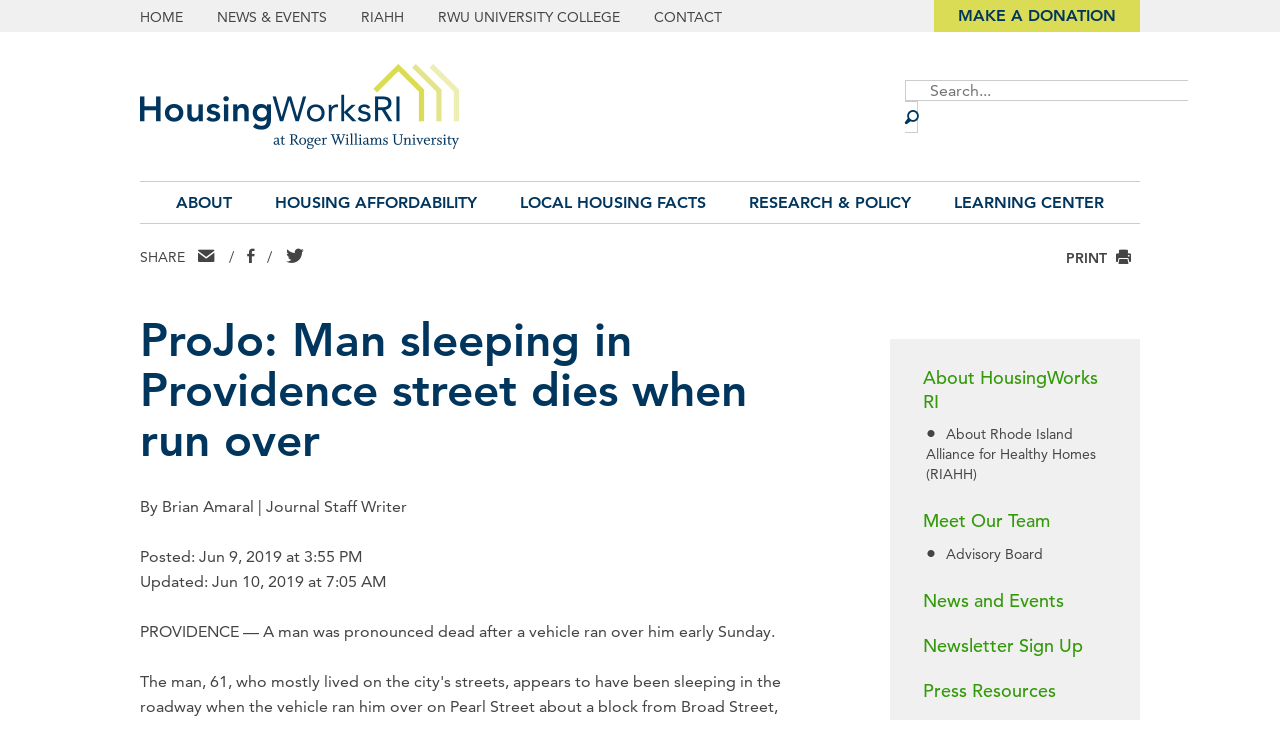

--- FILE ---
content_type: text/html; charset=UTF-8
request_url: https://www.housingworksri.org/news/projo-man-sleeping-in-providence-street-dies-when-run-over
body_size: 55476
content:
<!doctype html>
<html lang="en">
<head>
  <meta charset="utf-8">
  
  <meta http-equiv="x-ua-compatible" content="ie=edge">
  <meta name="viewport" content="width=device-width, initial-scale=1">

  <link rel="apple-touch-icon" sizes="180x180" href="/favicon/apple-touch-icon.png">
<link rel="icon" type="image/png" sizes="32x32" href="/favicon/favicon-32x32.png">
<link rel="icon" type="image/png" sizes="16x16" href="/favicon/favicon-16x16.png">
<link rel="manifest" href="/favicon/site.webmanifest">

  <script type="text/javascript" src="//fast.fonts.net/jsapi/03b3f24a-88df-4fbc-9eff-a1882cf49fc0.js"></script>
  <script src="https://code.jquery.com/jquery-3.4.1.min.js"></script>
  <script src="/js/rtResponsiveTables.js"></script>

  <link rel="stylesheet" href="/stylesheets/screen.css?v=06.03.2025">

  <title>ProJo: Man sleeping in Providence street dies when… | HousingWorks RI</title>
<script>window.dataLayer = window.dataLayer || [];
function gtag(){dataLayer.push(arguments)};
gtag('js', new Date());
gtag('config', 'G-RNYRWPZJJB', {'send_page_view': true,'anonymize_ip': false,'link_attribution': true,'allow_display_features': true});
</script><meta name="generator" content="SEOmatic">
<meta name="keywords" content="affordable housing Rhode Island, housing data Rhode Island, Rhode Island housing policy, HousingWorks RI research, Rhode Island rental market, housing affordability Rhode Island, Roger Williams University housing, Rhode Island homeownership trends, community housing Rhode Island, housing equity Rhode Island">
<meta name="description" content="A man was pronounced dead after a vehicle ran over him.">
<meta name="referrer" content="no-referrer-when-downgrade">
<meta name="robots" content="all">
<meta content="191494387554665" property="fb:profile_id">
<meta content="en_US" property="og:locale">
<meta content="HousingWorks RI" property="og:site_name">
<meta content="website" property="og:type">
<meta content="https://www.housingworksri.org/news/projo-man-sleeping-in-providence-street-dies-when-run-over" property="og:url">
<meta content="ProJo: Man sleeping in Providence street dies when run over" property="og:title">
<meta content="A man was pronounced dead after a vehicle ran over him." property="og:description">
<meta content="https://stdidhousingworksriprod.blob.core.windows.net/housingworksri/images/_1200x630_crop_center-center_82_none/logo.png?mtime=1697819496" property="og:image">
<meta content="1200" property="og:image:width">
<meta content="630" property="og:image:height">
<meta content="HousingWorks RI graphic logo" property="og:image:alt">
<meta content="https://www.facebook.com/HousingWorksRI/" property="og:see_also">
<meta content="https://twitter.com/hwri" property="og:see_also">
<meta name="twitter:card" content="summary_large_image">
<meta name="twitter:site" content="@hwri">
<meta name="twitter:creator" content="@hwri">
<meta name="twitter:title" content="ProJo: Man sleeping in Providence street dies when run over">
<meta name="twitter:description" content="A man was pronounced dead after a vehicle ran over him.">
<meta name="twitter:image" content="https://stdidhousingworksriprod.blob.core.windows.net/housingworksri/images/_800x418_crop_center-center_82_none/logo.png?mtime=1697819496">
<meta name="twitter:image:width" content="800">
<meta name="twitter:image:height" content="418">
<meta name="twitter:image:alt" content="HousingWorks RI graphic logo">
<link href="https://www.housingworksri.org/news/projo-man-sleeping-in-providence-street-dies-when-run-over" rel="canonical">
<link href="https://www.housingworksri.org/" rel="home"></head>
<body><script async src="https://www.googletagmanager.com/gtag/js?id=G-RNYRWPZJJB"></script>


  
<nav id="fullScreenMenu" class="fullScreenMenu" data-modal data-modal-manual-close hidden>
  <h1 class="visuallyhidden">Site Navigation</h1>
  <div class="menuContainer fadeup" data-modal-document>
    <div class="mobile-header">
      <div class="logo">
        <a href="/"><img src="/images/logo.png" alt="Housing Works RI"></a>
      </div>
      <button class="close-menu" data-modal-close-btn>
        <img src="/images/icon-close-white.svg" alt="" /><span class="visuallyhidden">Close menu</span>
      </button>
    </div>
    <div class="mobile-menu">
      
<ul class="root-group">
  


  
  <li class="expandable">
    <a href="https://www.housingworksri.org/about" class="  dropdown">About<span></span></a>

              <ul class="dropdown-menu level1">
          

  
  <li class="expandable">
    <a href="https://www.housingworksri.org/about/about-hwri-riahh">About HousingWorks RI<span></span></a>

              <ul class="dropdown-menu level2 child-nav">
          

  
  <li class="">
    <a href="https://www.housingworksri.org/about/about-hwri-riahh/about-rhode-island-alliance-for-healthy-homes-riahh">About Rhode Island Alliance for Healthy Homes (RIAHH)<span></span></a>

        
  </li>


        </ul>
        
  </li>
  
  <li class="expandable">
    <a href="https://www.housingworksri.org/about/meet-our-team">Meet Our Team<span></span></a>

              <ul class="dropdown-menu level2 child-nav">
          

  
  <li class="">
    <a href="https://www.housingworksri.org/about/meet-our-team/advisory-board">Advisory Board<span></span></a>

        
  </li>


        </ul>
        
  </li>
  
  <li class="">
    <a href="https://www.housingworksri.org/about/news-and-events">News and Events<span></span></a>

        
  </li>
  
  <li class="">
    <a href="https://www.housingworksri.org/about/newsletter-sign-up">Newsletter Sign Up<span></span></a>

        
  </li>
  
  <li class="">
    <a href="https://www.housingworksri.org/about/press-resources">Press Resources<span></span></a>

        
  </li>
  
  <li class="">
    <a href="https://www.housingworksri.org/about/contact-us">Contact Us<span></span></a>

        
  </li>


        </ul>
        
  </li>
  
  <li class="expandable">
    <a href="https://www.housingworksri.org/housing-affordability" class="  dropdown">Housing Affordability<span></span></a>

              <ul class="dropdown-menu level1">
          

  
  <li class="">
    <a href="https://www.housingworksri.org/housing-affordability/myths-vs-facts">Myths vs. Facts<span></span></a>

        
  </li>
  
  <li class="">
    <a href="https://www.housingworksri.org/housing-affordability/obstacles-to-building-affordable-homes">Obstacles to Building Affordable Homes<span></span></a>

        
  </li>
  
  <li class="">
    <a href="https://www.housingworksri.org/housing-affordability/housing-programs">Housing Programs<span></span></a>

        
  </li>
  
  <li class="">
    <a href="https://www.housingworksri.org/housing-affordability/housing-faqs">Housing FAQs<span></span></a>

        
  </li>
  
  <li class="">
    <a href="https://www.housingworksri.org/housing-affordability/housing-glossary">Housing Glossary<span></span></a>

        
  </li>
  
  <li class="expandable">
    <a href="https://www.housingworksri.org/housing-affordability/local-resources">Local Resources<span></span></a>

              <ul class="dropdown-menu level2 child-nav">
          

  
  <li class="">
    <a href="https://www.housingworksri.org/housing-affordability/local-resources/developers">Developers<span></span></a>

        
  </li>
  
  <li class="">
    <a href="https://www.housingworksri.org/housing-affordability/local-resources/buyers-renters">Buyers &amp; Renters<span></span></a>

        
  </li>
  
  <li class="">
    <a href="https://www.housingworksri.org/housing-affordability/local-resources/planners-and-affordable-housing-committees">Planners and Affordable Housing Committees<span></span></a>

        
  </li>


        </ul>
        
  </li>


        </ul>
        
  </li>
  
  <li class="expandable">
    <a href="https://www.housingworksri.org/local-housing-facts" class="  dropdown">Local Housing Facts<span></span></a>

              <ul class="dropdown-menu level1">
          

  
  <li class="">
    <a href="https://www.housingworksri.org/local-housing-facts/local-housing-facts-overview">Local Housing Facts Overview<span></span></a>

        
  </li>
  
  <li class="expandable">
    <a href="https://www.housingworksri.org/local-housing-facts/north-ri">North RI<span></span></a>

              <ul class="dropdown-menu level2 child-nav">
          

  
  <li class="">
    <a href="https://www.housingworksri.org/local-housing-facts/north-ri/burrillville">Burrillville<span></span></a>

        
  </li>
  
  <li class="">
    <a href="https://www.housingworksri.org/local-housing-facts/north-ri/cumberland">Cumberland<span></span></a>

        
  </li>
  
  <li class="">
    <a href="https://www.housingworksri.org/local-housing-facts/north-ri/foster">Foster<span></span></a>

        
  </li>
  
  <li class="">
    <a href="https://www.housingworksri.org/local-housing-facts/north-ri/glocester">Glocester<span></span></a>

        
  </li>
  
  <li class="">
    <a href="https://www.housingworksri.org/local-housing-facts/north-ri/lincoln">Lincoln<span></span></a>

        
  </li>
  
  <li class="">
    <a href="https://www.housingworksri.org/local-housing-facts/north-ri/north-smithfield">North Smithfield<span></span></a>

        
  </li>
  
  <li class="">
    <a href="https://www.housingworksri.org/local-housing-facts/north-ri/scituate">Scituate<span></span></a>

        
  </li>
  
  <li class="">
    <a href="https://www.housingworksri.org/local-housing-facts/north-ri/smithfield">Smithfield<span></span></a>

        
  </li>
  
  <li class="">
    <a href="https://www.housingworksri.org/local-housing-facts/north-ri/woonsocket">Woonsocket<span></span></a>

        
  </li>


        </ul>
        
  </li>
  
  <li class="expandable">
    <a href="https://www.housingworksri.org/local-housing-facts/east-providence-county-ri">East Providence County RI<span></span></a>

              <ul class="dropdown-menu level2 child-nav">
          

  
  <li class="">
    <a href="https://www.housingworksri.org/local-housing-facts/east-providence-county-ri/central-falls">Central Falls<span></span></a>

        
  </li>
  
  <li class="">
    <a href="https://www.housingworksri.org/local-housing-facts/east-providence-county-ri/east-providence">East Providence<span></span></a>

        
  </li>
  
  <li class="">
    <a href="https://www.housingworksri.org/local-housing-facts/east-providence-county-ri/pawtucket">Pawtucket<span></span></a>

        
  </li>


        </ul>
        
  </li>
  
  <li class="expandable">
    <a href="https://www.housingworksri.org/local-housing-facts/providence-ri">Providence RI<span></span></a>

              <ul class="dropdown-menu level2 child-nav">
          

  
  <li class="">
    <a href="https://www.housingworksri.org/local-housing-facts/providence-ri/providence">Providence<span></span></a>

        
  </li>


        </ul>
        
  </li>
  
  <li class="expandable">
    <a href="https://www.housingworksri.org/local-housing-facts/southeast-providence-county-ri">Southeast Providence County RI<span></span></a>

              <ul class="dropdown-menu level2 child-nav">
          

  
  <li class="">
    <a href="https://www.housingworksri.org/local-housing-facts/southeast-providence-county-ri/cranston">Cranston<span></span></a>

        
  </li>
  
  <li class="">
    <a href="https://www.housingworksri.org/local-housing-facts/southeast-providence-county-ri/johnston">Johnston<span></span></a>

        
  </li>
  
  <li class="">
    <a href="https://www.housingworksri.org/local-housing-facts/southeast-providence-county-ri/north-providence">North Providence<span></span></a>

        
  </li>


        </ul>
        
  </li>
  
  <li class="expandable">
    <a href="https://www.housingworksri.org/local-housing-facts/southeast-ri">Southeast RI<span></span></a>

              <ul class="dropdown-menu level2 child-nav">
          

  
  <li class="">
    <a href="https://www.housingworksri.org/local-housing-facts/southeast-ri/barrington">Barrington<span></span></a>

        
  </li>
  
  <li class="">
    <a href="https://www.housingworksri.org/local-housing-facts/southeast-ri/bristol">Bristol<span></span></a>

        
  </li>
  
  <li class="">
    <a href="https://www.housingworksri.org/local-housing-facts/southeast-ri/jamestown">Jamestown<span></span></a>

        
  </li>
  
  <li class="">
    <a href="https://www.housingworksri.org/local-housing-facts/southeast-ri/little-compton">Little Compton<span></span></a>

        
  </li>
  
  <li class="">
    <a href="https://www.housingworksri.org/local-housing-facts/southeast-ri/middletown">Middletown<span></span></a>

        
  </li>
  
  <li class="">
    <a href="https://www.housingworksri.org/local-housing-facts/southeast-ri/newport">Newport<span></span></a>

        
  </li>
  
  <li class="">
    <a href="https://www.housingworksri.org/local-housing-facts/southeast-ri/portsmouth">Portsmouth<span></span></a>

        
  </li>
  
  <li class="">
    <a href="https://www.housingworksri.org/local-housing-facts/southeast-ri/tiverton">Tiverton<span></span></a>

        
  </li>
  
  <li class="">
    <a href="https://www.housingworksri.org/local-housing-facts/southeast-ri/warren">Warren<span></span></a>

        
  </li>


        </ul>
        
  </li>
  
  <li class="expandable">
    <a href="https://www.housingworksri.org/local-housing-facts/south-ri">South RI<span></span></a>

              <ul class="dropdown-menu level2 child-nav">
          

  
  <li class="">
    <a href="https://www.housingworksri.org/local-housing-facts/south-ri/charlestown">Charlestown<span></span></a>

        
  </li>
  
  <li class="">
    <a href="https://www.housingworksri.org/local-housing-facts/south-ri/exeter">Exeter<span></span></a>

        
  </li>
  
  <li class="">
    <a href="https://www.housingworksri.org/local-housing-facts/south-ri/hopkinton">Hopkinton<span></span></a>

        
  </li>
  
  <li class="">
    <a href="https://www.housingworksri.org/local-housing-facts/south-ri/narragansett">Narragansett<span></span></a>

        
  </li>
  
  <li class="">
    <a href="https://www.housingworksri.org/local-housing-facts/south-ri/new-shoreham">New Shoreham<span></span></a>

        
  </li>
  
  <li class="">
    <a href="https://www.housingworksri.org/local-housing-facts/south-ri/north-kingstown">North Kingstown<span></span></a>

        
  </li>
  
  <li class="">
    <a href="https://www.housingworksri.org/local-housing-facts/south-ri/richmond">Richmond<span></span></a>

        
  </li>
  
  <li class="">
    <a href="https://www.housingworksri.org/local-housing-facts/south-ri/south-kingstown">South Kingstown<span></span></a>

        
  </li>
  
  <li class="">
    <a href="https://www.housingworksri.org/local-housing-facts/south-ri/westerly">Westerly<span></span></a>

        
  </li>


        </ul>
        
  </li>
  
  <li class="expandable">
    <a href="https://www.housingworksri.org/local-housing-facts/central-ri">Central RI<span></span></a>

              <ul class="dropdown-menu level2 child-nav">
          

  
  <li class="">
    <a href="https://www.housingworksri.org/local-housing-facts/central-ri/coventry">Coventry<span></span></a>

        
  </li>
  
  <li class="">
    <a href="https://www.housingworksri.org/local-housing-facts/central-ri/east-greenwich">East Greenwich<span></span></a>

        
  </li>
  
  <li class="">
    <a href="https://www.housingworksri.org/local-housing-facts/central-ri/warwick">Warwick<span></span></a>

        
  </li>
  
  <li class="">
    <a href="https://www.housingworksri.org/local-housing-facts/central-ri/west-greenwich">West Greenwich<span></span></a>

        
  </li>
  
  <li class="">
    <a href="https://www.housingworksri.org/local-housing-facts/central-ri/west-warwick">West Warwick<span></span></a>

        
  </li>


        </ul>
        
  </li>


        </ul>
        
  </li>
  
  <li class="expandable">
    <a href="https://www.housingworksri.org/research-policy" class="  dropdown">Research &amp; Policy<span></span></a>

              <ul class="dropdown-menu level1">
          

  
  <li class="expandable">
    <a href="https://www.housingworksri.org/research-policy/publications-reports">Publications &amp; Reports<span></span></a>

              <ul class="dropdown-menu level2 child-nav">
          

  
  <li class="">
    <a href="https://www.housingworksri.org/research-policy/publications-reports/fact-books">Fact Books<span></span></a>

        
  </li>
  
  <li class="">
    <a href="https://www.housingworksri.org/research-policy/publications-reports/previous-housing-fact-books">Previous Housing Fact Books<span></span></a>

        
  </li>
  
  <li class="">
    <a href="https://www.housingworksri.org/research-policy/publications-reports/by-the-numbers">By the Numbers<span></span></a>

        
  </li>
  
  <li class="">
    <a href="https://www.housingworksri.org/research-policy/publications-reports/issue-briefs">Issue Briefs<span></span></a>

        
  </li>
  
  <li class="">
    <a href="https://www.housingworksri.org/research-policy/publications-reports/reports">Reports<span></span></a>

        
  </li>


        </ul>
        
  </li>
  
  <li class="expandable">
    <a href="https://www.housingworksri.org/research-policy/focus-areas-economic-development-health-education">Focus Areas: Economic Development, Health &amp; Education<span></span></a>

              <ul class="dropdown-menu level2 child-nav">
          

  
  <li class="">
    <a href="https://www.housingworksri.org/research-policy/focus-areas-economic-development-health-education/economic-development">Economic Development<span></span></a>

        
  </li>
  
  <li class="">
    <a href="https://www.housingworksri.org/research-policy/focus-areas-economic-development-health-education/health">Health<span></span></a>

        
  </li>
  
  <li class="">
    <a href="https://www.housingworksri.org/research-policy/focus-areas-economic-development-health-education/education">Education<span></span></a>

        
  </li>


        </ul>
        
  </li>
  
  <li class="">
    <a href="https://www.housingworksri.org/research-policy/federal-housing-policy">Federal Housing Policy<span></span></a>

        
  </li>
  
  <li class="">
    <a href="https://www.housingworksri.org/research-policy/state-regional-housing-policy">State &amp; Regional Housing Policy<span></span></a>

        
  </li>
  
  <li class="">
    <a href="https://www.housingworksri.org/research-policy/methods-sources">Methods &amp; Sources<span></span></a>

        
  </li>
  
  <li class="">
    <a href="https://www.housingworksri.org/research-policy/new-housing-research-from-the-field">New Housing Research from the Field<span></span></a>

        
  </li>


        </ul>
        
  </li>
  
  <li class="expandable">
    <a href="https://www.housingworksri.org/learning-center" class="  dropdown">Learning Center<span></span></a>

              <ul class="dropdown-menu level1">
          

  
  <li class="expandable">
    <a href="https://www.housingworksri.org/learning-center/rizoningatlas">Rhode Island Zoning Atlas<span></span></a>

              <ul class="dropdown-menu level2 child-nav">
          

  
  <li class="">
    <a href="https://www.housingworksri.org/learning-center/rizoningatlas/about-the-zoning-atlas">About the Zoning Atlas<span></span></a>

        
  </li>
  
  <li class="">
    <a href="https://www.housingworksri.org/learning-center/rizoningatlas/glossary">Glossary of Zoning Terms<span></span></a>

        
  </li>


        </ul>
        
  </li>
  
  <li class="expandable">
    <a href="https://www.housingworksri.org/learning-center/accessory-dwelling-units-adu">Accessory Dwelling Units: ADU<span></span></a>

              <ul class="dropdown-menu level2 child-nav">
          

  
  <li class="expandable">
    <a href="https://www.housingworksri.org/learning-center/accessory-dwelling-units-adu/five-bay">Five Bay<span></span></a>

              <ul class="dropdown-menu level3 child-nav">
          

  
  <li class="">
    <a href="https://www.housingworksri.org/learning-center/accessory-dwelling-units-adu/five-bay/five-bay-adu-exterior-attached-addition">Five-Bay ADU: Exterior Attached Addition<span></span></a>

        
  </li>
  
  <li class="">
    <a href="https://www.housingworksri.org/learning-center/accessory-dwelling-units-adu/five-bay/five-bay-adu-interior-conversion">Five-Bay ADU: Interior Conversion<span></span></a>

        
  </li>
  
  <li class="">
    <a href="https://www.housingworksri.org/learning-center/accessory-dwelling-units-adu/five-bay/five-bay-adu-freestanding-new-structure">Five-Bay ADU: Freestanding New Structure<span></span></a>

        
  </li>


        </ul>
        
  </li>
  
  <li class="expandable">
    <a href="https://www.housingworksri.org/learning-center/accessory-dwelling-units-adu/cape">Cape<span></span></a>

              <ul class="dropdown-menu level3 child-nav">
          

  
  <li class="">
    <a href="https://www.housingworksri.org/learning-center/accessory-dwelling-units-adu/cape/cape-adu-interior-conversion">Cape ADU: Interior Conversion<span></span></a>

        
  </li>
  
  <li class="">
    <a href="https://www.housingworksri.org/learning-center/accessory-dwelling-units-adu/cape/cape-adu-exterior-attached-addition">Cape ADU: Exterior Attached Addition<span></span></a>

        
  </li>
  
  <li class="">
    <a href="https://www.housingworksri.org/learning-center/accessory-dwelling-units-adu/cape/cape-adu-freestanding-new-structure">Cape ADU: Freestanding New Structure<span></span></a>

        
  </li>


        </ul>
        
  </li>
  
  <li class="expandable">
    <a href="https://www.housingworksri.org/learning-center/accessory-dwelling-units-adu/ranch">Ranch<span></span></a>

              <ul class="dropdown-menu level3 child-nav">
          

  
  <li class="">
    <a href="https://www.housingworksri.org/learning-center/accessory-dwelling-units-adu/ranch/ranch-adu-exterior-attached-addition">Ranch ADU: Exterior Attached Addition<span></span></a>

        
  </li>
  
  <li class="">
    <a href="https://www.housingworksri.org/learning-center/accessory-dwelling-units-adu/ranch/ranch-adu-freestanding-new-structure">Ranch ADU: Freestanding New Structure<span></span></a>

        
  </li>


        </ul>
        
  </li>
  
  <li class="expandable">
    <a href="https://www.housingworksri.org/learning-center/accessory-dwelling-units-adu/side-hall">Side Hall<span></span></a>

              <ul class="dropdown-menu level3 child-nav">
          

  
  <li class="">
    <a href="https://www.housingworksri.org/learning-center/accessory-dwelling-units-adu/side-hall/side-hall-adu-exterior-attached-addition">Side Hall ADU: Exterior Attached Addition<span></span></a>

        
  </li>
  
  <li class="">
    <a href="https://www.housingworksri.org/learning-center/accessory-dwelling-units-adu/side-hall/side-hall-adu-freestanding-new-structure">Side Hall ADU: Freestanding New Structure<span></span></a>

        
  </li>


        </ul>
        
  </li>
  
  <li class="expandable">
    <a href="https://www.housingworksri.org/learning-center/accessory-dwelling-units-adu/split-level">Split Level<span></span></a>

              <ul class="dropdown-menu level3 child-nav">
          

  
  <li class="">
    <a href="https://www.housingworksri.org/learning-center/accessory-dwelling-units-adu/split-level/split-level-adu-interior-conversion">Split Level ADU: Interior Conversion<span></span></a>

        
  </li>
  
  <li class="">
    <a href="https://www.housingworksri.org/learning-center/accessory-dwelling-units-adu/split-level/split-level-adu-exterior-attached-addition">Split Level ADU: Exterior Attached Addition<span></span></a>

        
  </li>
  
  <li class="">
    <a href="https://www.housingworksri.org/learning-center/accessory-dwelling-units-adu/split-level/split-level-adu-freestanding-new-structure">Split Level ADU: Freestanding New Structure<span></span></a>

        
  </li>


        </ul>
        
  </li>
  
  <li class="">
    <a href="https://www.housingworksri.org/learning-center/accessory-dwelling-units-adu/garage-conversion">Garage Conversion<span></span></a>

        
  </li>


        </ul>
        
  </li>


        </ul>
        
  </li>


</ul>
    </div>
    <div class="mobile-btns button">
      <ul>
                  <li><a href="https://www.rwu.edu/giving">Make a Donation</a></li>
              </ul>
    </div>
  </div>
</nav>

<section id="topOuter">
  <div class="container">		     
    <div id="topnav">
      <ul>
                  <li><a href="/">Home</a></li>
                  <li><a href="/about/news-and-events">News &amp; Events</a></li>
                  <li><a href="/about/about-hwri-riahh/about-rhode-island-alliance-for-healthy-homes-riahh">RIAHH</a></li>
                  <li><a href="https://scs.rwu.edu/">RWU University College</a></li>
                  <li><a href="/about/contact-us">Contact</a></li>
              </ul>
    </div>
    <div id="topButton">
              <a href="https://www.rwu.edu/giving">Make a Donation</a>
          </div>
  </div>
</section>

<header id="mast">
  <div id="menubar">
    <button class="menu" data-modal-open="fullScreenMenu">Menu <span class="icon-Menu"></span></button>
  </div>
  <div class="container">
    <div id="mastleft">
      <div id="logo">
        <a href="/"><img src="/images/logo.png" alt="HousingWorks RI" /></a>
      </div>
    </div>
    <div id="mastright">
      <div class="search">
        <form action="https://www.housingworksri.org/search/results">
          <fieldset class="header-search">
            <legend id="siteSearch" class="visuallyhidden">Site Search</legend>
            <input type="search" placeholder="Search..." name="q" aria-label="Enter search keywords">
            <button class="submitSearch" type="submit">Submit Search</button>
          </fieldset>
        </form>
      </div> 
    </div>
  </div>
</header>

<nav id="mainav" class="main-nav">
  <div class="container">
    
<ul class="root-group">
  


  
  <li class="expandable">
    <a href="https://www.housingworksri.org/about" class="  dropdown">About<span></span></a>

              <ul class="dropdown-menu level1">
          

  
  <li class="expandable">
    <a href="https://www.housingworksri.org/about/about-hwri-riahh">About HousingWorks RI<span></span></a>

              <ul class="dropdown-menu level2 child-nav">
          

  
  <li class="">
    <a href="https://www.housingworksri.org/about/about-hwri-riahh/about-rhode-island-alliance-for-healthy-homes-riahh">About Rhode Island Alliance for Healthy Homes (RIAHH)<span></span></a>

        
  </li>


        </ul>
        
  </li>
  
  <li class="expandable">
    <a href="https://www.housingworksri.org/about/meet-our-team">Meet Our Team<span></span></a>

              <ul class="dropdown-menu level2 child-nav">
          

  
  <li class="">
    <a href="https://www.housingworksri.org/about/meet-our-team/advisory-board">Advisory Board<span></span></a>

        
  </li>


        </ul>
        
  </li>
  
  <li class="">
    <a href="https://www.housingworksri.org/about/news-and-events">News and Events<span></span></a>

        
  </li>
  
  <li class="">
    <a href="https://www.housingworksri.org/about/newsletter-sign-up">Newsletter Sign Up<span></span></a>

        
  </li>
  
  <li class="">
    <a href="https://www.housingworksri.org/about/press-resources">Press Resources<span></span></a>

        
  </li>
  
  <li class="">
    <a href="https://www.housingworksri.org/about/contact-us">Contact Us<span></span></a>

        
  </li>


        </ul>
        
  </li>
  
  <li class="expandable">
    <a href="https://www.housingworksri.org/housing-affordability" class="  dropdown">Housing Affordability<span></span></a>

              <ul class="dropdown-menu level1">
          

  
  <li class="">
    <a href="https://www.housingworksri.org/housing-affordability/myths-vs-facts">Myths vs. Facts<span></span></a>

        
  </li>
  
  <li class="">
    <a href="https://www.housingworksri.org/housing-affordability/obstacles-to-building-affordable-homes">Obstacles to Building Affordable Homes<span></span></a>

        
  </li>
  
  <li class="">
    <a href="https://www.housingworksri.org/housing-affordability/housing-programs">Housing Programs<span></span></a>

        
  </li>
  
  <li class="">
    <a href="https://www.housingworksri.org/housing-affordability/housing-faqs">Housing FAQs<span></span></a>

        
  </li>
  
  <li class="">
    <a href="https://www.housingworksri.org/housing-affordability/housing-glossary">Housing Glossary<span></span></a>

        
  </li>
  
  <li class="expandable">
    <a href="https://www.housingworksri.org/housing-affordability/local-resources">Local Resources<span></span></a>

              <ul class="dropdown-menu level2 child-nav">
          

  
  <li class="">
    <a href="https://www.housingworksri.org/housing-affordability/local-resources/developers">Developers<span></span></a>

        
  </li>
  
  <li class="">
    <a href="https://www.housingworksri.org/housing-affordability/local-resources/buyers-renters">Buyers &amp; Renters<span></span></a>

        
  </li>
  
  <li class="">
    <a href="https://www.housingworksri.org/housing-affordability/local-resources/planners-and-affordable-housing-committees">Planners and Affordable Housing Committees<span></span></a>

        
  </li>


        </ul>
        
  </li>


        </ul>
        
  </li>
  
  <li class="expandable">
    <a href="https://www.housingworksri.org/local-housing-facts" class="  dropdown">Local Housing Facts<span></span></a>

              <ul class="dropdown-menu level1">
          

  
  <li class="">
    <a href="https://www.housingworksri.org/local-housing-facts/local-housing-facts-overview">Local Housing Facts Overview<span></span></a>

        
  </li>
  
  <li class="expandable">
    <a href="https://www.housingworksri.org/local-housing-facts/north-ri">North RI<span></span></a>

              <ul class="dropdown-menu level2 child-nav">
          

  
  <li class="">
    <a href="https://www.housingworksri.org/local-housing-facts/north-ri/burrillville">Burrillville<span></span></a>

        
  </li>
  
  <li class="">
    <a href="https://www.housingworksri.org/local-housing-facts/north-ri/cumberland">Cumberland<span></span></a>

        
  </li>
  
  <li class="">
    <a href="https://www.housingworksri.org/local-housing-facts/north-ri/foster">Foster<span></span></a>

        
  </li>
  
  <li class="">
    <a href="https://www.housingworksri.org/local-housing-facts/north-ri/glocester">Glocester<span></span></a>

        
  </li>
  
  <li class="">
    <a href="https://www.housingworksri.org/local-housing-facts/north-ri/lincoln">Lincoln<span></span></a>

        
  </li>
  
  <li class="">
    <a href="https://www.housingworksri.org/local-housing-facts/north-ri/north-smithfield">North Smithfield<span></span></a>

        
  </li>
  
  <li class="">
    <a href="https://www.housingworksri.org/local-housing-facts/north-ri/scituate">Scituate<span></span></a>

        
  </li>
  
  <li class="">
    <a href="https://www.housingworksri.org/local-housing-facts/north-ri/smithfield">Smithfield<span></span></a>

        
  </li>
  
  <li class="">
    <a href="https://www.housingworksri.org/local-housing-facts/north-ri/woonsocket">Woonsocket<span></span></a>

        
  </li>


        </ul>
        
  </li>
  
  <li class="expandable">
    <a href="https://www.housingworksri.org/local-housing-facts/east-providence-county-ri">East Providence County RI<span></span></a>

              <ul class="dropdown-menu level2 child-nav">
          

  
  <li class="">
    <a href="https://www.housingworksri.org/local-housing-facts/east-providence-county-ri/central-falls">Central Falls<span></span></a>

        
  </li>
  
  <li class="">
    <a href="https://www.housingworksri.org/local-housing-facts/east-providence-county-ri/east-providence">East Providence<span></span></a>

        
  </li>
  
  <li class="">
    <a href="https://www.housingworksri.org/local-housing-facts/east-providence-county-ri/pawtucket">Pawtucket<span></span></a>

        
  </li>


        </ul>
        
  </li>
  
  <li class="expandable">
    <a href="https://www.housingworksri.org/local-housing-facts/providence-ri">Providence RI<span></span></a>

              <ul class="dropdown-menu level2 child-nav">
          

  
  <li class="">
    <a href="https://www.housingworksri.org/local-housing-facts/providence-ri/providence">Providence<span></span></a>

        
  </li>


        </ul>
        
  </li>
  
  <li class="expandable">
    <a href="https://www.housingworksri.org/local-housing-facts/southeast-providence-county-ri">Southeast Providence County RI<span></span></a>

              <ul class="dropdown-menu level2 child-nav">
          

  
  <li class="">
    <a href="https://www.housingworksri.org/local-housing-facts/southeast-providence-county-ri/cranston">Cranston<span></span></a>

        
  </li>
  
  <li class="">
    <a href="https://www.housingworksri.org/local-housing-facts/southeast-providence-county-ri/johnston">Johnston<span></span></a>

        
  </li>
  
  <li class="">
    <a href="https://www.housingworksri.org/local-housing-facts/southeast-providence-county-ri/north-providence">North Providence<span></span></a>

        
  </li>


        </ul>
        
  </li>
  
  <li class="expandable">
    <a href="https://www.housingworksri.org/local-housing-facts/southeast-ri">Southeast RI<span></span></a>

              <ul class="dropdown-menu level2 child-nav">
          

  
  <li class="">
    <a href="https://www.housingworksri.org/local-housing-facts/southeast-ri/barrington">Barrington<span></span></a>

        
  </li>
  
  <li class="">
    <a href="https://www.housingworksri.org/local-housing-facts/southeast-ri/bristol">Bristol<span></span></a>

        
  </li>
  
  <li class="">
    <a href="https://www.housingworksri.org/local-housing-facts/southeast-ri/jamestown">Jamestown<span></span></a>

        
  </li>
  
  <li class="">
    <a href="https://www.housingworksri.org/local-housing-facts/southeast-ri/little-compton">Little Compton<span></span></a>

        
  </li>
  
  <li class="">
    <a href="https://www.housingworksri.org/local-housing-facts/southeast-ri/middletown">Middletown<span></span></a>

        
  </li>
  
  <li class="">
    <a href="https://www.housingworksri.org/local-housing-facts/southeast-ri/newport">Newport<span></span></a>

        
  </li>
  
  <li class="">
    <a href="https://www.housingworksri.org/local-housing-facts/southeast-ri/portsmouth">Portsmouth<span></span></a>

        
  </li>
  
  <li class="">
    <a href="https://www.housingworksri.org/local-housing-facts/southeast-ri/tiverton">Tiverton<span></span></a>

        
  </li>
  
  <li class="">
    <a href="https://www.housingworksri.org/local-housing-facts/southeast-ri/warren">Warren<span></span></a>

        
  </li>


        </ul>
        
  </li>
  
  <li class="expandable">
    <a href="https://www.housingworksri.org/local-housing-facts/south-ri">South RI<span></span></a>

              <ul class="dropdown-menu level2 child-nav">
          

  
  <li class="">
    <a href="https://www.housingworksri.org/local-housing-facts/south-ri/charlestown">Charlestown<span></span></a>

        
  </li>
  
  <li class="">
    <a href="https://www.housingworksri.org/local-housing-facts/south-ri/exeter">Exeter<span></span></a>

        
  </li>
  
  <li class="">
    <a href="https://www.housingworksri.org/local-housing-facts/south-ri/hopkinton">Hopkinton<span></span></a>

        
  </li>
  
  <li class="">
    <a href="https://www.housingworksri.org/local-housing-facts/south-ri/narragansett">Narragansett<span></span></a>

        
  </li>
  
  <li class="">
    <a href="https://www.housingworksri.org/local-housing-facts/south-ri/new-shoreham">New Shoreham<span></span></a>

        
  </li>
  
  <li class="">
    <a href="https://www.housingworksri.org/local-housing-facts/south-ri/north-kingstown">North Kingstown<span></span></a>

        
  </li>
  
  <li class="">
    <a href="https://www.housingworksri.org/local-housing-facts/south-ri/richmond">Richmond<span></span></a>

        
  </li>
  
  <li class="">
    <a href="https://www.housingworksri.org/local-housing-facts/south-ri/south-kingstown">South Kingstown<span></span></a>

        
  </li>
  
  <li class="">
    <a href="https://www.housingworksri.org/local-housing-facts/south-ri/westerly">Westerly<span></span></a>

        
  </li>


        </ul>
        
  </li>
  
  <li class="expandable">
    <a href="https://www.housingworksri.org/local-housing-facts/central-ri">Central RI<span></span></a>

              <ul class="dropdown-menu level2 child-nav">
          

  
  <li class="">
    <a href="https://www.housingworksri.org/local-housing-facts/central-ri/coventry">Coventry<span></span></a>

        
  </li>
  
  <li class="">
    <a href="https://www.housingworksri.org/local-housing-facts/central-ri/east-greenwich">East Greenwich<span></span></a>

        
  </li>
  
  <li class="">
    <a href="https://www.housingworksri.org/local-housing-facts/central-ri/warwick">Warwick<span></span></a>

        
  </li>
  
  <li class="">
    <a href="https://www.housingworksri.org/local-housing-facts/central-ri/west-greenwich">West Greenwich<span></span></a>

        
  </li>
  
  <li class="">
    <a href="https://www.housingworksri.org/local-housing-facts/central-ri/west-warwick">West Warwick<span></span></a>

        
  </li>


        </ul>
        
  </li>


        </ul>
        
  </li>
  
  <li class="expandable">
    <a href="https://www.housingworksri.org/research-policy" class="  dropdown">Research &amp; Policy<span></span></a>

              <ul class="dropdown-menu level1">
          

  
  <li class="expandable">
    <a href="https://www.housingworksri.org/research-policy/publications-reports">Publications &amp; Reports<span></span></a>

              <ul class="dropdown-menu level2 child-nav">
          

  
  <li class="">
    <a href="https://www.housingworksri.org/research-policy/publications-reports/fact-books">Fact Books<span></span></a>

        
  </li>
  
  <li class="">
    <a href="https://www.housingworksri.org/research-policy/publications-reports/previous-housing-fact-books">Previous Housing Fact Books<span></span></a>

        
  </li>
  
  <li class="">
    <a href="https://www.housingworksri.org/research-policy/publications-reports/by-the-numbers">By the Numbers<span></span></a>

        
  </li>
  
  <li class="">
    <a href="https://www.housingworksri.org/research-policy/publications-reports/issue-briefs">Issue Briefs<span></span></a>

        
  </li>
  
  <li class="">
    <a href="https://www.housingworksri.org/research-policy/publications-reports/reports">Reports<span></span></a>

        
  </li>


        </ul>
        
  </li>
  
  <li class="expandable">
    <a href="https://www.housingworksri.org/research-policy/focus-areas-economic-development-health-education">Focus Areas: Economic Development, Health &amp; Education<span></span></a>

              <ul class="dropdown-menu level2 child-nav">
          

  
  <li class="">
    <a href="https://www.housingworksri.org/research-policy/focus-areas-economic-development-health-education/economic-development">Economic Development<span></span></a>

        
  </li>
  
  <li class="">
    <a href="https://www.housingworksri.org/research-policy/focus-areas-economic-development-health-education/health">Health<span></span></a>

        
  </li>
  
  <li class="">
    <a href="https://www.housingworksri.org/research-policy/focus-areas-economic-development-health-education/education">Education<span></span></a>

        
  </li>


        </ul>
        
  </li>
  
  <li class="">
    <a href="https://www.housingworksri.org/research-policy/federal-housing-policy">Federal Housing Policy<span></span></a>

        
  </li>
  
  <li class="">
    <a href="https://www.housingworksri.org/research-policy/state-regional-housing-policy">State &amp; Regional Housing Policy<span></span></a>

        
  </li>
  
  <li class="">
    <a href="https://www.housingworksri.org/research-policy/methods-sources">Methods &amp; Sources<span></span></a>

        
  </li>
  
  <li class="">
    <a href="https://www.housingworksri.org/research-policy/new-housing-research-from-the-field">New Housing Research from the Field<span></span></a>

        
  </li>


        </ul>
        
  </li>
  
  <li class="expandable">
    <a href="https://www.housingworksri.org/learning-center" class="  dropdown">Learning Center<span></span></a>

              <ul class="dropdown-menu level1">
          

  
  <li class="expandable">
    <a href="https://www.housingworksri.org/learning-center/rizoningatlas">Rhode Island Zoning Atlas<span></span></a>

              <ul class="dropdown-menu level2 child-nav">
          

  
  <li class="">
    <a href="https://www.housingworksri.org/learning-center/rizoningatlas/about-the-zoning-atlas">About the Zoning Atlas<span></span></a>

        
  </li>
  
  <li class="">
    <a href="https://www.housingworksri.org/learning-center/rizoningatlas/glossary">Glossary of Zoning Terms<span></span></a>

        
  </li>


        </ul>
        
  </li>
  
  <li class="expandable">
    <a href="https://www.housingworksri.org/learning-center/accessory-dwelling-units-adu">Accessory Dwelling Units: ADU<span></span></a>

              <ul class="dropdown-menu level2 child-nav">
          

  
  <li class="expandable">
    <a href="https://www.housingworksri.org/learning-center/accessory-dwelling-units-adu/five-bay">Five Bay<span></span></a>

              <ul class="dropdown-menu level3 child-nav">
          

  
  <li class="">
    <a href="https://www.housingworksri.org/learning-center/accessory-dwelling-units-adu/five-bay/five-bay-adu-exterior-attached-addition">Five-Bay ADU: Exterior Attached Addition<span></span></a>

        
  </li>
  
  <li class="">
    <a href="https://www.housingworksri.org/learning-center/accessory-dwelling-units-adu/five-bay/five-bay-adu-interior-conversion">Five-Bay ADU: Interior Conversion<span></span></a>

        
  </li>
  
  <li class="">
    <a href="https://www.housingworksri.org/learning-center/accessory-dwelling-units-adu/five-bay/five-bay-adu-freestanding-new-structure">Five-Bay ADU: Freestanding New Structure<span></span></a>

        
  </li>


        </ul>
        
  </li>
  
  <li class="expandable">
    <a href="https://www.housingworksri.org/learning-center/accessory-dwelling-units-adu/cape">Cape<span></span></a>

              <ul class="dropdown-menu level3 child-nav">
          

  
  <li class="">
    <a href="https://www.housingworksri.org/learning-center/accessory-dwelling-units-adu/cape/cape-adu-interior-conversion">Cape ADU: Interior Conversion<span></span></a>

        
  </li>
  
  <li class="">
    <a href="https://www.housingworksri.org/learning-center/accessory-dwelling-units-adu/cape/cape-adu-exterior-attached-addition">Cape ADU: Exterior Attached Addition<span></span></a>

        
  </li>
  
  <li class="">
    <a href="https://www.housingworksri.org/learning-center/accessory-dwelling-units-adu/cape/cape-adu-freestanding-new-structure">Cape ADU: Freestanding New Structure<span></span></a>

        
  </li>


        </ul>
        
  </li>
  
  <li class="expandable">
    <a href="https://www.housingworksri.org/learning-center/accessory-dwelling-units-adu/ranch">Ranch<span></span></a>

              <ul class="dropdown-menu level3 child-nav">
          

  
  <li class="">
    <a href="https://www.housingworksri.org/learning-center/accessory-dwelling-units-adu/ranch/ranch-adu-exterior-attached-addition">Ranch ADU: Exterior Attached Addition<span></span></a>

        
  </li>
  
  <li class="">
    <a href="https://www.housingworksri.org/learning-center/accessory-dwelling-units-adu/ranch/ranch-adu-freestanding-new-structure">Ranch ADU: Freestanding New Structure<span></span></a>

        
  </li>


        </ul>
        
  </li>
  
  <li class="expandable">
    <a href="https://www.housingworksri.org/learning-center/accessory-dwelling-units-adu/side-hall">Side Hall<span></span></a>

              <ul class="dropdown-menu level3 child-nav">
          

  
  <li class="">
    <a href="https://www.housingworksri.org/learning-center/accessory-dwelling-units-adu/side-hall/side-hall-adu-exterior-attached-addition">Side Hall ADU: Exterior Attached Addition<span></span></a>

        
  </li>
  
  <li class="">
    <a href="https://www.housingworksri.org/learning-center/accessory-dwelling-units-adu/side-hall/side-hall-adu-freestanding-new-structure">Side Hall ADU: Freestanding New Structure<span></span></a>

        
  </li>


        </ul>
        
  </li>
  
  <li class="expandable">
    <a href="https://www.housingworksri.org/learning-center/accessory-dwelling-units-adu/split-level">Split Level<span></span></a>

              <ul class="dropdown-menu level3 child-nav">
          

  
  <li class="">
    <a href="https://www.housingworksri.org/learning-center/accessory-dwelling-units-adu/split-level/split-level-adu-interior-conversion">Split Level ADU: Interior Conversion<span></span></a>

        
  </li>
  
  <li class="">
    <a href="https://www.housingworksri.org/learning-center/accessory-dwelling-units-adu/split-level/split-level-adu-exterior-attached-addition">Split Level ADU: Exterior Attached Addition<span></span></a>

        
  </li>
  
  <li class="">
    <a href="https://www.housingworksri.org/learning-center/accessory-dwelling-units-adu/split-level/split-level-adu-freestanding-new-structure">Split Level ADU: Freestanding New Structure<span></span></a>

        
  </li>


        </ul>
        
  </li>
  
  <li class="">
    <a href="https://www.housingworksri.org/learning-center/accessory-dwelling-units-adu/garage-conversion">Garage Conversion<span></span></a>

        
  </li>


        </ul>
        
  </li>


        </ul>
        
  </li>


</ul>
  </div>
</nav>






<section id="maininfo">
  <div class="container">
    <div id="toolbar-holder">
  <div id="toolbar" class="a2a_kit">
      <p>Share</p> 
      <a href="#" class="a2a_button_email"><span class="icon-PikaEmail"></span><span class="visuallyhidden">Email</span></a> / <a href="#" class="a2a_button_facebook"><span class="icon-SocialFaceBook"></span><span class="visuallyhidden">Facebook</span></a> / <a href="#" class="a2a_button_twitter"><span class="icon-SocialTwitter"></span><span class="visuallyhidden">Twitter</span></a>
  </div>
  <div id="print">
    <a href="#" onclick="window.print()">Print <span class="icon-PikaPrint"></span></a>
  </div>
</div>
<script async src="https://static.addtoany.com/menu/page.js"></script>    <div id="content">
      <p class="nospacing"><a name="contentTop" id="contentTop"></a></p>
      <div id="contentpane" class="contentpane">
      
        <h1>ProJo: Man sleeping in Providence street dies when run over</h1>
        
        
            <div class="">
      <span class="byline-item">By Brian Amaral | Journal Staff Writer </span> <div><span class="article-meta-date"><br /> </span></div> <div><span class="article-meta-date">Posted: Jun 9, 2019 at 3:55 PM </span></div> <div><span class="article-meta-updated">Updated: Jun 10, 2019 at 7:05 AM</span></div> <div><span><br /> </span></div> <div><span>PROVIDENCE — A man was pronounced dead after a vehicle ran over him early Sunday.</span></div> <div><span><br /> </span></div> <p><span>The man, 61, who mostly lived on the city's streets, appears to have been sleeping in the roadway when the vehicle ran him over on Pearl Street about a block from Broad Street, police Commander Thomas Verdi said. The driver fled the scene after striking the man.</span></p> <p><span><a href="https://www.providencejournal.com/news/20190609/man-sleeping-in-providence-street-dies-when-run-over" target="_blank" rel="noreferrer noopener">To view the complete article, visit Providence Journal </a></span></p> <p><span>Courtesy of <a href="https://www.providencejournal.com/news/20190609/man-sleeping-in-providence-street-dies-when-run-over" target="_blank" rel="noreferrer noopener">Providence Journal </a></span></p> <p> </p>
    </div>

        </div>

    </div>
      
    <div id="subinfo">
        

  
<div id="subnav">
  <nav class="sub-nav">
    <ul class="nav sub-top">
            

  
  <li class="expandable">
    <a href="https://www.housingworksri.org/about/about-hwri-riahh">About HousingWorks RI<span></span></a>

              <ul class="dropdown-menu level2 child-nav">
          

  
  <li class="">
    <a href="https://www.housingworksri.org/about/about-hwri-riahh/about-rhode-island-alliance-for-healthy-homes-riahh">About Rhode Island Alliance for Healthy Homes (RIAHH)<span></span></a>

        
  </li>


        </ul>
        
  </li>
  
  <li class="expandable">
    <a href="https://www.housingworksri.org/about/meet-our-team">Meet Our Team<span></span></a>

              <ul class="dropdown-menu level2 child-nav">
          

  
  <li class="">
    <a href="https://www.housingworksri.org/about/meet-our-team/advisory-board">Advisory Board<span></span></a>

        
  </li>


        </ul>
        
  </li>
  
  <li class="">
    <a href="https://www.housingworksri.org/about/news-and-events">News and Events<span></span></a>

        
  </li>
  
  <li class="">
    <a href="https://www.housingworksri.org/about/newsletter-sign-up">Newsletter Sign Up<span></span></a>

        
  </li>
  
  <li class="">
    <a href="https://www.housingworksri.org/about/press-resources">Press Resources<span></span></a>

        
  </li>
  
  <li class="">
    <a href="https://www.housingworksri.org/about/contact-us">Contact Us<span></span></a>

        
  </li>


          </ul>
  </nav>
</div>
   
      <div id="subextra">
        <div id="subinfopane" class=
      </div>
    </div>
    
  </div>
</section>



	
<div id="backTop"><a href="#top">Back to Top <span class="icon-GizmoUp"></span></a></div>
<section id="contact">
  <div class="container">
    <div class="contact">
      <h5>Contact Us</h5>
      <p>
      <span class="icon-PikaPhone"></span> 401.276.4806<br />      <a href="mailto:info@HousingWorksRI.org"><span class="icon-PikaEmail"></span> Email Us</a><br />      <a href="/about/newsletter-sign-up"><span class="icon-PikaNews"></span> Newsletter Sign Up</a>      </p>
    </div>

    <div class="address">
      <h5>Visit</h5>
      <p>One Empire Plaza<br />
Providence, RI 02903
      <br />
      <a href="/about/contact-us"><span class="icon-PikaDirections"></span> Directions</a></p>
    </div>
    <div id="socialmedia">
      <h5>Follow Us</h5>
      <p><a href="https://twitter.com/hwri" target="_blank"><span class="icon-SocialTwitter"></span> Twitter</a></p>      <p><a href="https://www.facebook.com/HousingWorksRI/" target="_blank"><span class="icon-SocialFaceBook"></span> Facebook</a></p>                      </div>
    <div class="affiliates">
      <h5>RI Alliance for Healthy Homes</h5>
<figure class="caption left"><a href="/about/about-overview/about-riahh"><img src="/images/logo-riahh.png" alt="RIAHH" /></a></figure>
<p>A project of <br />HousingWorks RI</p>       
    </div>
  </div>
</section>

<footer id="footer">
  <div class="container">
    <div id="copyright"> 
      <p>&copy; 2026 HousingWorksRI. 
            &nbsp;&nbsp; <a href="https://www.housingworksri.org/sitemap">Sitemap</a>
            <span class="divider">|</span> <a href="https://www.housingworksri.org/privacy-policy">Privacy Policy</a>
       </p>
    </div>
  </div>
</footer>


<script src="/js/lazyload.js" async></script>
<script src="/js/aria.modal.min.js" async></script>
<script src="/js/skin.js" async></script>



<script type="application/ld+json">{"@context":"https://schema.org","@graph":[{"@type":"WebSite","author":{"@id":"//www.housingworksri.org#identity"},"copyrightHolder":{"@id":"//www.housingworksri.org#identity"},"copyrightYear":"2019","creator":{"@id":"https://www.envisionsuccess.net#creator"},"dateCreated":"2023-07-28T14:09:38-07:00","dateModified":"2023-07-28T14:09:38-07:00","datePublished":"2019-06-20T15:05:02-07:00","description":"A man was pronounced dead after a vehicle ran over him.","headline":"ProJo: Man sleeping in Providence street dies when run over","image":{"@type":"ImageObject","url":"https://stdidhousingworksriprod.blob.core.windows.net/housingworksri/images/_1200x630_crop_center-center_82_none/logo.png?mtime=1697819496"},"inLanguage":"en-us","mainEntityOfPage":"https://www.housingworksri.org/news/projo-man-sleeping-in-providence-street-dies-when-run-over","name":"ProJo: Man sleeping in Providence street dies when run over","publisher":{"@id":"https://www.envisionsuccess.net#creator"},"url":"https://www.housingworksri.org/news/projo-man-sleeping-in-providence-street-dies-when-run-over"},{"@id":"//www.housingworksri.org#identity","@type":"NGO","address":{"@type":"PostalAddress","addressCountry":"US","addressLocality":"Providence","addressRegion":"RI","postalCode":"02903","streetAddress":"One Empire Plaza"},"description":"HousingWorks RI at Roger Williams University envisions a Rhode Island in which communities embrace a variety of housing choices so that residents, regardless of income, can live in healthy, quality homes in vibrant and thriving neighborhoods.","email":"info@HousingWorksRI.org","image":{"@type":"ImageObject","height":"85","url":"https://d337wih8hx5yft.cloudfront.net/images/logo.png","width":"319"},"logo":{"@type":"ImageObject","height":"60","url":"https://stdidhousingworksriprod.blob.core.windows.net/housingworksri/images/_600x60_fit_center-center_82_none/logo.png?mtime=1697819496","width":"225"},"name":"HousingWorks RI","sameAs":["https://twitter.com/hwri","https://www.facebook.com/HousingWorksRI/"],"telephone":"401.276.4806","url":"https://www.housingworksri.org"},{"@id":"https://www.envisionsuccess.net#creator","@type":"LocalBusiness","address":{"@type":"PostalAddress","addressCountry":"US","addressLocality":"Pawtucket","addressRegion":"RI","postalCode":"02860","streetAddress":"999 Main Street"},"alternateName":"Envision","description":"With a people-first approach to technology, we help businesses transform into modern workplaces.","email":"info@envisionsuccess.net","foundingDate":"1998-07-01","geo":{"@type":"GeoCoordinates","latitude":"41.863300","longitude":"-71.399470"},"image":{"@type":"ImageObject","height":"107","url":"https://d337wih8hx5yft.cloudfront.net/images/env-logo.png","width":"400"},"logo":{"@type":"ImageObject","height":"60","url":"https://stdidhousingworksriprod.blob.core.windows.net/housingworksri/images/_600x60_fit_center-center_82_none/env-logo.png?mtime=1748460178","width":"224"},"name":"Envision Technology Advisors","priceRange":"$","telephone":"401-272-6688","url":"https://www.envisionsuccess.net"},{"@type":"BreadcrumbList","description":"Breadcrumbs list","itemListElement":[{"@type":"ListItem","item":"https://www.housingworksri.org/","name":"Homepage - Main","position":1},{"@type":"ListItem","item":"https://www.housingworksri.org/news/projo-man-sleeping-in-providence-street-dies-when-run-over","name":"ProJo: Man sleeping in Providence street dies when run over","position":2}],"name":"Breadcrumbs"}]}</script></body>
</html>


--- FILE ---
content_type: text/css
request_url: https://www.housingworksri.org/stylesheets/screen.css?v=06.03.2025
body_size: 85802
content:
/*! normalize.css v3.0.3 | MIT License | github.com/necolas/normalize.css */html{font-family:sans-serif;-ms-text-size-adjust:100%;-webkit-text-size-adjust:100%}body{margin:0}article,aside,details,figcaption,figure,footer,header,hgroup,main,menu,nav,section,summary{display:block}audio,canvas,progress,video{display:inline-block;vertical-align:baseline}audio:not([controls]){display:none;height:0}[hidden],template{display:none}a{background-color:rgba(0,0,0,0)}a:active,a:hover{outline:0}abbr[title]{border-bottom:1px dotted}b,strong{font-weight:bold}dfn{font-style:italic}h1{font-size:2em;margin:.67em 0}mark{background:#ff0;color:#000}small{font-size:80%}sub,sup{font-size:75%;line-height:0;position:relative;vertical-align:baseline}sup{top:-0.5em}sub{bottom:-0.25em}img{border:0}svg:not(:root){overflow:hidden}figure{margin:1em 40px}hr{box-sizing:content-box;height:0}pre{overflow:auto}code,kbd,pre,samp{font-family:monospace,monospace;font-size:1em}button,input,optgroup,select,textarea{color:inherit;font:inherit;margin:0}button{overflow:visible}button,select{text-transform:none}button,html input[type=button],input[type=reset],input[type=submit]{-webkit-appearance:button;cursor:pointer}button[disabled],html input[disabled]{cursor:default}button::-moz-focus-inner,input::-moz-focus-inner{border:0;padding:0}input{line-height:normal}input[type=checkbox],input[type=radio]{box-sizing:border-box;padding:0}input[type=number]::-webkit-inner-spin-button,input[type=number]::-webkit-outer-spin-button{height:auto}input[type=search]{-webkit-appearance:textfield;box-sizing:content-box}input[type=search]::-webkit-search-cancel-button,input[type=search]::-webkit-search-decoration{-webkit-appearance:none}fieldset{border:1px solid silver;margin:0 2px;padding:.35em .625em .75em}legend{border:0;padding:0}textarea{overflow:auto}optgroup{font-weight:bold}table{border-collapse:collapse;border-spacing:0}td,th{padding:0}@font-face{font-family:"icomoon";src:url("/fonts/fonts/icomoon.eot?yt719b");src:url("/fonts/fonts/icomoon.eot?yt719b#iefix") format("embedded-opentype"),url("/fonts/fonts/icomoon.woff2?yt719b") format("woff2"),url("/fonts/fonts/icomoon.ttf?yt719b") format("truetype"),url("/fonts/fonts/icomoon.woff?yt719b") format("woff"),url("/fonts/fonts/icomoon.svg?yt719b#icomoon") format("svg");font-weight:normal;font-style:normal}[class^=icon-],[class*=" icon-"]{font-family:"icomoon" !important;speak:none;font-style:normal;font-weight:normal;font-variant:normal;text-transform:none;line-height:1;-webkit-font-smoothing:antialiased;-moz-osx-font-smoothing:grayscale}.icon-PikaNews:before{content:""}.icon-map:before{content:""}.icon-Accredited-CF:before{content:""}.icon-lock:before{content:""}.icon-PikaQuote:before{content:""}.icon-GizmoDownload:before{content:""}.icon-PikaUsers:before{content:""}.icon-PikaPhone:before{content:""}.icon-PikaEmail:before{content:""}.icon-PikaDirections:before{content:""}.icon-PikaPrint:before{content:""}.icon-Menu:before{content:""}.icon-Close:before{content:""}.icon-GizmoPlus:before{content:""}.icon-GizmoMinus:before{content:""}.icon-PikaLock:before{content:""}.icon-PikaAction:before{content:""}.icon-GizmoUp:before{content:""}.icon-PikaRight:before{content:""}.icon-one:before{content:""}.icon-two:before{content:""}.icon-three:before{content:""}.icon-four:before{content:""}.icon-five:before{content:""}.icon-six:before{content:""}.icon-seven:before{content:""}.icon-eight:before{content:""}.icon-nine:before{content:""}.icon-QuestionBubble:before{content:""}.icon-Edit:before{content:"";color:#444}.icon-PikaHome:before{content:"";color:#444}.icon-PikaSearch:before{content:""}.icon-SocialLinkedInCircle:before{content:""}.icon-SocialLinkedIn:before{content:""}.icon-SocialFaceBookCircle:before{content:""}.icon-SocialFaceBook:before{content:""}.icon-SocialTwitterCircle:before{content:""}.icon-SocialTwitter:before{content:""}.icon-SocialYouTubeCircle:before{content:""}.icon-SocialYouTube:before{content:""}.icon-SocialInstagramCircle:before{content:""}.icon-SocialInstagram:before{content:""}.icon-SocialRSSCircle:before{content:""}.icon-SocialRSS:before{content:""}*{box-sizing:border-box}@-webkit-viewport{width:device-width}@-moz-viewport{width:device-width}@-o-viewport{width:device-width}@viewport{width:device-width}html{overflow-x:auto;overflow-y:scroll}body{text-align:center;overflow:hidden;background:#fff;color:#444;font-size:calc(14px + 2*(100vw - 420px)/480);font-family:"Avenir W01",Arial,Helvetica,sans-serif;line-height:1.6}@media screen and (max-width: 420px){body{font-size:14px}}@media screen and (min-width: 900px){body{font-size:16px}}h1{margin:0 0 .625em;color:#00365e;font-size:2.875em;font-family:"Avenir W01",Arial,Helvetica,sans-serif;font-weight:bold;line-height:1.1}h2{margin:.9em 0 .75em;color:#00365e;font-size:1.85em;font-family:"Avenir W01",Arial,Helvetica,sans-serif;font-weight:bold;line-height:1.1}h3{margin:1em 0 .5em;color:#00365e;font-size:1.3em;font-family:"Avenir W01",Arial,Helvetica,sans-serif;font-weight:bold;line-height:1.1}h4{margin:.75em 0 0em;color:#2a3238;font-size:1.4em;font-family:"Avenir W01",Arial,Helvetica,sans-serif;font-weight:bold;line-height:1.1}h5{margin:0 0 .7em;color:#ccc;font-size:1.1em;font-family:"Avenir W01",Arial,Helvetica,sans-serif;font-weight:bold;font-style:normal;line-height:1.1;text-transform:none}blockquote{font-family:"Avenir W01",Arial,Helvetica,sans-serif;font-size:.95em;line-height:1.4}table{border-collapse:collapse}sup,sub{font-size:80%}p{margin:0;padding:0 0 1.25em}ul,ol{margin:0;padding:0 0 1.5em}ul ul,ol ol{padding:0}section ul li{margin:0 0 0 4%;padding:0 0 10px 20px;list-style-type:none;background:url("/images/bullet.png") no-repeat 0 5px}section ul ul li,section ol ul li,section ul ul ul li,section ol ul ul li{margin:0 0 0 4%;padding:0 0 10px 20px;list-style-type:none;background:url("/images/bullet.png") no-repeat 0 5px}ul li *{margin-top:0}ul li p{margin:0;padding:0}ol li{margin:0 0 10px 7.5%}a,a:link,a:visited{color:#349a0a;font-weight:bold;text-decoration:none;outline:none;cursor:pointer;transition:color .2s ease-out,background .2s ease-in,opacity .2s ease-out,border .2s ease-out}a:hover,a:active,a:focus{color:#127800;text-decoration:none}a img{position:relative;vertical-align:middle}img{width:auto;max-width:100%}hr{display:block;height:1px;border:0;border-top:1px solid #ccc;margin:1em 0;padding:0}audio,canvas,iframe,img,svg,video{vertical-align:middle}fieldset{border:0;margin:0;padding:0}textarea{resize:vertical}input,textarea,select{font-family:"Avenir W01",Arial,Helvetica,sans-serif;font-size:1em}::-moz-selection{background:rgba(52,154,10,.2);color:#444;text-shadow:none}.intro-text ::-moz-selection,.actionpane ::-moz-selection{background:rgba(255,255,255,.2);color:#fff}::-moz-selection{background:rgba(52,154,10,.2);color:#444;text-shadow:none}::selection{background:rgba(52,154,10,.2);color:#444;text-shadow:none}.intro-text ::-moz-selection, .actionpane ::-moz-selection{background:rgba(255,255,255,.2);color:#fff}.intro-text ::selection,.actionpane ::selection{background:rgba(255,255,255,.2);color:#fff}figure{margin:0;padding:0;margin-bottom:.75em}.largetext{color:#2a3238;font-size:1.4em;font-family:"Avenir W01",Arial,Helvetica,sans-serif;font-weight:normal;line-height:1.4}.numCol .largetext{color:#00365e;font-size:1.25em;font-weight:bold;line-height:1.3}.smalltext{color:#444;font-size:.925em;font-family:"Avenir W01",Arial,Helvetica,sans-serif;font-weight:normal;line-height:1.5}.attribution{font-size:.95rem;font-family:"Avenir W01",Arial,Helvetica,sans-serif;font-weight:normal}.arrowLink{position:relative}a.arrowLink:after,a.arrowLink:visited:after,a.arrowLink:link:after,.arrowLink a:after,.arrowLink a:visited:after,.arrowLink a:link:after,input.arrowLink:after{content:"\00BB";margin-left:5px}.downloadLink{position:relative}a.downloadLink:after,a.downloadLink:visited:after,a.downloadLink:link:after,.downloadLink a:after,.downloadLink a:visited:after,.downloadLink a:link:after,input.downloadLink:after{font-family:"icomoon";speak:none;font-style:normal;font-weight:normal;font-variant:normal;text-transform:none;line-height:1;-webkit-font-smoothing:antialiased;-moz-osx-font-smoothing:grayscale;content:"\e602";margin-left:8px}.exploreLink{position:relative}a.exploreLink,a.exploreLink:visited,a.exploreLink:link,.exploreLink a,.exploreLink a:visited,.exploreLink a:link,input.exploreLink{font-size:1.6em}a.exploreLink:before,a.exploreLink:visited:before,a.exploreLink:link:before,.exploreLink a:before,.exploreLink a:visited:before,.exploreLink a:link:before,input.exploreLink:before{font-family:"icomoon";speak:none;font-style:normal;font-weight:normal;font-variant:normal;text-transform:none;line-height:1;-webkit-font-smoothing:antialiased;-moz-osx-font-smoothing:grayscale;content:"\e902";margin-right:8px;font-size:58px;position:relative;vertical-align:middle}@media screen and (max-width: 43.75em){a.exploreLink:before,a.exploreLink:visited:before,a.exploreLink:link:before,.exploreLink a:before,.exploreLink a:visited:before,.exploreLink a:link:before,input.exploreLink:before{display:block}}a.exploreLink:after,a.exploreLink:visited:after,a.exploreLink:link:after,.exploreLink a:after,.exploreLink a:visited:after,.exploreLink a:link:after,input.exploreLink:after{font-family:"icomoon";speak:none;font-style:normal;font-weight:normal;font-variant:normal;text-transform:none;line-height:1;-webkit-font-smoothing:antialiased;-moz-osx-font-smoothing:grayscale;content:"\e60c";margin-left:8px;display:inline-block;transform:rotate(90deg);font-size:18px}.button{position:relative}a.button,a.button:visited,a.button:link,.button a,.button a:visited,.button a:link,input.button{border:0px;padding:1em 2em;margin:0px;display:inline-block;position:relative;outline:none;background:#dadc55;border-radius:0;transition:none;color:#00365e;font-size:1rem;font-family:"Avenir W01",Arial,Helvetica,sans-serif;font-weight:bold;font-style:normal;line-height:1;text-decoration:none;text-transform:uppercase;text-shadow:none}#calloutOuter a.button,#calloutOuter a.button:visited,#calloutOuter a.button:link,#calloutOuter .button a,#calloutOuter .button a:visited,#calloutOuter .button a:link,#calloutOuter input.button{background:#fff;color:#349a0a;font-weight:normal}.detail-cols a.button,.detail-cols a.button:visited,.detail-cols a.button:link,.detail-cols .button a,.detail-cols .button a:visited,.detail-cols .button a:link,.detail-cols input.button{background:#fff;border:1px solid #349a0a;color:#349a0a}a.button:hover,a.button:active,a.button:focus,.button a:hover,.button a:active,.button a:focus,input.button:hover,input.button:active,input.button:focus{background:#b8ba33}#calloutOuter a.button:hover,#calloutOuter a.button:active,#calloutOuter a.button:focus,#calloutOuter .button a:hover,#calloutOuter .button a:active,#calloutOuter .button a:focus,#calloutOuter input.button:hover,#calloutOuter input.button:active,#calloutOuter input.button:focus{opacity:.7}.detail-cols a.button:hover,.detail-cols a.button:active,.detail-cols a.button:focus,.detail-cols .button a:hover,.detail-cols .button a:active,.detail-cols .button a:focus,.detail-cols input.button:hover,.detail-cols input.button:active,.detail-cols input.button:focus{background:#349a0a;color:#fff}.button .arrowLink a,.button .arrowLink a:link,.button .arrowLink a:visited,.button .downloadLink a,.button .downloadLink a:link,.button .downloadLink a:visited,.button .exploreLink a,.button .exploreLink a:link,.button .exploreLink a:visited{margin:0;padding:0;border:0;background:none;color:#349a0a !important;font-size:1em;text-transform:none}.button .arrowLink a:hover,.button .arrowLink a:active,.button .arrowLink a:focus,.button .downloadLink a:hover,.button .downloadLink a:active,.button .downloadLink a:focus,.button .exploreLink a:hover,.button .exploreLink a:active,.button .exploreLink a:focus{color:#127800 !important}.round-icon{display:inline-block;height:120px;width:120px;line-height:120px;text-align:center;margin-bottom:2em;border-radius:50%;background:#dadc55}.round-icon img{max-width:70px;max-height:60px}.stat-underline{text-align:center}.numCol .stat-underline{text-align:left;font-size:.9em}@media screen and (min-width: 43.75em){.stat-table .stat-underline{width:50%}.stat-pane .stat-table .stat-underline{width:17%}}.stat-underline:after{display:block;content:"";margin:8px auto 0px;height:8px;width:100%;background:#dadc55}.stat-population{position:relative}.stat-population:before{content:url("/images/icon-population.png")}.stat-households{position:relative}.stat-households:before{content:url("/images/icon-households.png")}.stat-price{position:relative}.stat-price:before{content:url("/images/icon-price.png")}.stat-rent{position:relative}.stat-rent:before{content:url("/images/icon-rent.png")}.stat-population,.stat-households,.stat-price,.stat-rent{position:relative}.stat-population:before,.stat-households:before,.stat-price:before,.stat-rent:before{display:block;margin-bottom:1em}@media screen and (min-width: 43.75em){.stat-population,.stat-households,.stat-price,.stat-rent{padding-left:105px !important;height:100px}.stat-population:before,.stat-households:before,.stat-price:before,.stat-rent:before{margin:0;position:absolute;top:10px;left:10px}}.stat-text{display:inline-block;margin:10px auto !important;padding:0 1em;text-align:center;color:#00365e;font-size:2.25em;font-weight:bold}.stat-text:after{display:block;content:"";margin:8px -10% 0px;height:8px;width:120%;background:#dadc55}.stat-table{width:100%;width:calc(100% + 2px);table-layout:fixed;margin:-1px;line-height:1.1}.stat-table td{border:1px solid #ccc;padding:10px}.numCol .stat-table td{text-align:left}.stat-table b,.stat-table strong{color:#00365e;font-size:2.25em}.numCol .stat-table b,.numCol .stat-table strong{font-size:1.9em}.stat-table p{margin:0;padding:0 !important}@media screen and (max-width: 43.75em){.stat-table thead,.stat-table tbody,.stat-table th,.stat-table td,.stat-table tr{display:block;overflow:hidden;box-sizing:border-box !important;float:left;clear:left;width:100%;text-align:center}}.noresize{width:auto}.red{color:red}.listClass{position:relative;list-style-type:none;background:none !important}@media screen and (min-width: 700px){.listClass{display:table;position:relative;width:100%}.listClass li{list-style-type:none;background:none;padding:0;margin:0;float:left;display:table-cell;width:33%;box-sizing:border-box !important;padding:6px 24px 6px 0px;text-align:left;line-height:18pt}.listClass li:nth-child(3n+1){clear:left}}.container{width:90%;max-width:62.5rem;margin:0 auto;text-align:left}.hideTop{visibility:hidden;position:absolute;top:0;height:1px;font-size:1px;line-height:1px}#topOuter{background:#f0f0f0;display:none}#topOuter ul{margin:0;padding:0}#topOuter ul li{margin:0;padding:0;list-style-type:none;background:none;display:inline-block}@media screen and (min-width: 43.75em){#topOuter{display:block}#topOuter .container{display:flex;justify-content:flex-end;align-items:center}}#topOuter #topnav{margin-right:auto}#topOuter #topnav ul li{margin:0 15px}#topOuter #topnav ul li:first-child{margin-left:0}#topOuter #topnav ul li:last-child{margin-right:0}#topOuter #topnav a,#topOuter #topnav a:link,#topOuter #topnav a:visited{color:#444;font-size:.85em;font-family:"Avenir W01",Arial,Helvetica,sans-serif;font-weight:normal;text-transform:uppercase}#topOuter #topnav a:hover,#topOuter #topnav a:active,#topOuter #topnav a:focus{color:#349a0a}#topOuter #adminLink{margin:0 2em}#topOuter #adminLink a,#topOuter #adminLink a:link,#topOuter #adminLink a:visited{color:#349a0a;font-size:.8em;font-family:"Avenir W01",Arial,Helvetica,sans-serif;font-weight:normal;text-transform:uppercase;vertical-align:text-bottom}#topOuter #adminLink a:hover,#topOuter #adminLink a:active,#topOuter #adminLink a:focus{color:#127800}#topOuter #topButton a,#topOuter #topButton a:link,#topOuter #topButton a:visited{border:0px;padding:1em 2em;margin:0px;display:inline-block;position:relative;outline:none;background:#dadc55;border-radius:0;transition:none;color:#00365e;font-size:1rem;font-family:"Avenir W01",Arial,Helvetica,sans-serif;font-weight:bold;font-style:normal;line-height:1;text-decoration:none;text-transform:uppercase;text-shadow:none;padding:.5em 1.5em}#calloutOuter #topOuter #topButton a,#calloutOuter #topOuter #topButton a:link,#calloutOuter #topOuter #topButton a:visited{background:#fff;color:#349a0a;font-weight:normal}.detail-cols #topOuter #topButton a,.detail-cols #topOuter #topButton a:link,.detail-cols #topOuter #topButton a:visited{background:#fff;border:1px solid #349a0a;color:#349a0a}#topOuter #topButton a:hover,#topOuter #topButton a:active,#topOuter #topButton a:focus{background:#b8ba33}#calloutOuter #topOuter #topButton a:hover,#calloutOuter #topOuter #topButton a:active,#calloutOuter #topOuter #topButton a:focus{opacity:.7}.detail-cols #topOuter #topButton a:hover,.detail-cols #topOuter #topButton a:active,.detail-cols #topOuter #topButton a:focus{background:#349a0a;color:#fff}#mast{background:#fff}#mast .container{padding:2em 0;border-bottom:1px solid #ccc}@media screen and (min-width: 43.75em){#mast .container{display:flex;justify-content:space-between;align-items:center}}#logo{margin-bottom:2em}@media screen and (min-width: 43.75em){#logo{margin:0}}#mainav{background:#fff}#mainav .container{border-bottom:1px solid #ccc;text-align:center}#maininfo .container::after{clear:both;content:"";display:table}#toolbar-holder{display:none}@media screen and (min-width: 43.75em){#toolbar-holder{display:flex;justify-content:space-between;align-items:center;padding:1.75em 0 1.25em;color:#444;font-size:.9em;line-height:100%;text-transform:uppercase}}#toolbar-holder p{margin:0;padding:0;display:inline-block}#toolbar-holder a,#toolbar-holder a:link,#toolbar-holder a:visited{display:inline-block;margin:0 .65em;color:#444;text-decoration:none}#toolbar-holder a:hover,#toolbar-holder a:active,#toolbar-holder a:focus{color:#127800}#toolbar-holder #print span{margin-left:5px}#content{padding:2em 0}@media screen and (min-width: 43.75em){#content{float:left;width:68.5%}}#bottomCols{clear:both;color:#444;font-size:1.15em;font-family:"Avenir W01",Arial,Helvetica,sans-serif;font-weight:normal;line-height:1.5}@media screen and (min-width: 43.75em){#bottomCols{display:flex;justify-content:space-between}}#bottomCols h3{margin:0 0 .25em;color:#00365e;font-size:.95em;font-weight:bold;text-transform:uppercase}#bottomCols p{margin:0;padding:0}#bottomCols .resCol{border-top:4px solid #349a0a;padding:.5em 0}@media screen and (min-width: 43.75em){#bottomCols .resCol{border-top:0px;border-left:4px solid #349a0a;padding:.5em 3%;flex:1}}@media screen and (min-width: 43.75em){#subinfo{float:right;width:25%}}#backTop{padding:1em 0}@media screen and (min-width: 43.75em){#backTop{display:none}}#contact{background:#2a3238;padding:2.5em 0;color:#ccc;font-size:1em;font-family:"Avenir W01",Arial,Helvetica,sans-serif;line-height:1.6}#contact .container>div{padding:1em 0;overflow:hidden}@media screen and (min-width: 43.75em){#contact .container{display:flex;justify-content:space-between;text-align:left}#contact .container>div{flex:1}}#contact [class^=icon-],#contact [class*=" icon-"]{display:inline-block;width:20px;margin-right:5px;text-align:center;color:#dadc55}#contact p{margin:0;padding:0}#contact a,#contact a:link,#contact a:visited{color:#dadc55;text-decoration:none}#contact a:hover,#contact a:active,#contact a:focus{color:#fff}#contact .imageleft{width:30%}#footer{background:#2a3238;border-top:1px solid rgba(255,255,255,.1);padding:2em 0;color:#ccc;font-size:.8em;font-family:"Avenir W01",Arial,Helvetica,sans-serif;line-height:1.6}#footer .container{text-align:center}@media screen and (min-width: 43.75em){#footer .container{display:flex;justify-content:space-between;align-items:center;text-align:left}}#footer p{margin:0;padding:0}#footer a,#footer a:link,#footer a:visited{color:#dadc55;text-decoration:none}#footer a:hover,#footer a:active,#footer a:focus{color:#fff}#footer #copyright{margin-bottom:1.5em}#engagementOuter{background:#f0f0f0}#maininfo.home{padding:3em 0;color:#444;font-size:1em;line-height:1.6}#maininfo.home h1{margin:0 0 .5em;color:#00365e;font-size:2.6em}#maininfo.home h2{margin:0 0 .5em;color:#00365e;font-size:1.75em}.featurepane{clear:both;width:100%;border:4px solid #f0f0f0;padding:1em 4%;margin:1.5em 0;text-align:center}.featurepane p,.featurepane h2,.featurepane h3{margin:0;padding:0}@media screen and (min-width: 59.375em){.home #content{width:66%}}@media screen and (min-width: 59.375em){.home #btmCols{display:flex;justify-content:space-between;flex-flow:wrap}.home #btmCols .featureCol{width:48%;margin-bottom:1em}}.home #btmCols .feature-img{display:block;aspect-ratio:2/1;overflow:hidden}.home #btmCols .feature-img img{height:100%;width:100%;-o-object-fit:cover;object-fit:cover;-o-object-position:center;object-position:center}.home .subinfopane{padding:2em 0;font-size:1em}.quotepane{clear:both;width:100%;background:#f0f0f0;padding:1em 4%;text-align:center;color:#2a3238;font-size:1.9em;font-family:"Avenir W01",Arial,Helvetica,sans-serif;font-weight:normal;line-height:1.3}.quotepane::after{clear:both;content:"";display:table}@media screen and (min-width: 43.75em){.quotepane{text-align:left}}@media screen and (min-width: 43.75em){.quotepane .image-rounded{float:left;margin:0 5% 0 0;max-width:46%}}.quotepane p{margin:0 0 .5em;padding:0}.quotepane a,.quotepane a:link,.quotepane a:visited{font-size:1rem}#calloutOuter{background:#349a0a;color:#fff;font-size:2em;font-family:"Avenir W01",Arial,Helvetica,sans-serif;font-weight:normal;line-height:1.5;text-shadow:2px 2px 3px rgba(0,0,0,.22)}#calloutOuter .callout-text{padding:1.75em 0}#calloutOuter .callout-btn{padding:0 0 1.75em 0}@media screen and (min-width: 43.75em){#calloutOuter .container{display:flex;justify-content:space-between;align-items:center}#calloutOuter .callout-btn{white-space:nowrap;margin-left:4%;padding:0}}#calloutOuter p{margin:0;padding:0}#calloutOuter a,#calloutOuter a:link,#calloutOuter a:visited{color:#dadc55}#calloutOuter a:hover,#calloutOuter a:active,#calloutOuter a:focus{color:#fff}.map-wrapper h1{margin:0 0 5px}.map-wrapper h2{margin:0 0 7px}.map-wrapper h3{margin:0 0 .5em}.map-wrapper #content{float:none;width:auto;padding-bottom:0}.map-wrapper .contentpane a{font-size:.9em}.intro-container{background:#f0f0f0;margin-left:calc(50% - 50vw);margin-right:calc(50% - 50vw);padding:2em 0}@media screen and (min-width: 43.75em){.intro-container{padding:3.5em 0}}.intro-container .container{width:85%}@media screen and (min-width: 43.75em){.intro-top{display:flex;flex-direction:row-reverse;justify-content:space-between;align-items:center}}.intro-icon{height:120px;width:120px;flex:0 0 120px;background:#fff;border-radius:50%;box-shadow:0px 1px 4px rgba(0,0,0,.24);margin:0 auto 2em;text-align:center;line-height:120px}.intro-icon img{width:70px;height:96px}@media screen and (min-width: 43.75em){.intro-icon{margin:0 0 0 2em}}@media screen and (min-width: 43.75em){.intro-text{flex-basis:81%}}@media screen and (min-width: 43.75em){.intro-tiles{display:flex;flex-wrap:wrap}.intro-tiles>.tile-municipality{flex:0 0 31%;margin:0 1% 1em}}.tile-img{padding:0;margin:0;display:block;aspect-ratio:320/139;overflow:hidden}.tile-img a{padding:0 !important}.tile-img img{height:100%;width:100%;-o-object-fit:cover;object-fit:cover;-o-object-position:center;object-position:center}.detail-container{padding:2em 0}@media screen and (min-width: 43.75em){.detail-container{padding:3.5em 0}}@media screen and (min-width: 43.75em){.detail-text{margin-bottom:2em}}@media screen and (min-width: 43.75em){.detail-cols{display:flex;flex-wrap:wrap;margin:0 -2em}}.detailCol{padding:2em 0;margin:1em 0;border-bottom:1px solid #ccc}@media screen and (min-width: 43.75em){.detailCol{padding:0 2em;border-bottom:0px;border-right:1px solid #ccc;flex:0 1 33%}.detailCol:nth-child(3n){border-right:0px}.municipality .detailCol{flex:0 1 50%}.municipality .detailCol:nth-child(2n){border-right:0px}}.detailCol:last-child{border:0}.top-container{padding-bottom:1.25em}@media screen and (min-width: 43.75em){.top-container{display:flex;justify-content:space-between;align-items:flex-end}}.top-container .contentpane{padding-bottom:1.25em}@media screen and (min-width: 43.75em){.top-container .contentpane{padding-bottom:0}}.top-container h2{font-size:.95em;text-transform:uppercase}.top-container p{padding:0}.browse-container{position:relative;z-index:5}.browse-container .browse-toggle{position:relative;display:block;padding:0 15px;height:50px;width:320px;max-width:100%;border:1px solid #ccc;font-size:1.25em;line-height:50px}.browse-container .browse-toggle:after{font-family:"icomoon";speak:none;font-style:normal;font-weight:normal;font-variant:normal;text-transform:none;line-height:1;-webkit-font-smoothing:antialiased;-moz-osx-font-smoothing:grayscale;content:"\e60d";transform:rotate(90deg);display:inline-block;position:absolute;top:-1px;right:-1px;border:1px solid #ccc;height:48px;width:48px;line-height:48px;text-align:center;font-size:16px}.browse-container .browse-list{padding:1em;background:rgba(0,54,94,.8)}@media screen and (min-width: 25em)and (max-width: 43.75em){.browse-container .browse-list{-moz-column-count:2;column-count:2}}@media screen and (min-width: 43.75em){.browse-container .browse-list{position:absolute;right:0;-moz-column-count:4;-moz-column-gap:20px;-webkit-column-count:4;-webkit-column-gap:20px;column-count:4;column-gap:20px}}.browse-container .browse-list li{margin:0;padding:0;list-style-type:none;background:none;white-space:nowrap}.browse-container .browse-list a,.browse-container .browse-list a:link,.browse-container .browse-list a:visited{display:block;padding:2px 0;color:#fff;font-size:.9em;font-weight:normal;text-transform:uppercase}@media screen and (max-width: 25em){.browse-container .browse-list a,.browse-container .browse-list a:link,.browse-container .browse-list a:visited{padding:10px 0px;text-align:center;font-size:1em}}.browse-container .browse-list a:hover,.browse-container .browse-list a:active,.browse-container .browse-list a:focus{color:#dadc55}.header-container{background:#f0f0f0;margin-left:calc(50% - 50vw);margin-right:calc(50% - 50vw)}.header{position:relative;display:flex;height:auto;min-height:300px;align-items:flex-end;justify-content:center;max-width:1444px;margin:0 auto}@media screen and (min-width: 43.75em){.header{height:50vh}}@media screen and (min-width: 59.375em){.header{min-height:550px}}.header:before{display:block;content:"";z-index:1;position:absolute;top:0;bottom:0;left:0;right:0;background:rgba(0,0,0,.5)}@media screen and (min-width: 43.75em){.header:before{background:linear-gradient(to bottom, rgba(0, 0, 0, 0) 0%, rgba(0, 0, 0, 0.3) 50%, rgba(0, 0, 0, 0.5) 100%)}}.dnnEditState .header:before{display:none}.header .intro-image{position:absolute;top:0;bottom:0;left:0;right:0;width:100%;height:100%;overflow:hidden}.header .intro-image div{position:static;height:100%}.header .intro-image img{height:100%;min-width:100%;left:50%;position:relative;transform:translateX(-50%)}@supports((-o-object-fit: cover) or (object-fit: cover)){.header .intro-image img{-o-object-fit:cover;object-fit:cover}}.header .intro-image .Title img{display:none}.header .intro-text{position:relative;z-index:2;padding:1em 0;margin:0 auto;width:85%;max-width:62.5rem;text-align:left;color:#fff;font-size:1.85em;font-weight:bold;line-height:1.3}.header .intro-text p{margin:0;padding:0}.stat-container{background:#f0f0f0;margin-left:calc(50% - 50vw);margin-right:calc(50% - 50vw);border-top:1px solid #ccc;border-bottom:1px solid #ccc}.stat-container .container{width:100%}.news-container{padding:2em 0}@media screen and (min-width: 43.75em){.news-container{padding:3.5em 0;display:flex;justify-content:space-between}}.feature-pane{margin-bottom:2em}@media screen and (min-width: 43.75em){.feature-pane{margin:0;flex:0 0 60%}}.news-pane{clear:both}@media screen and (min-width: 43.75em){.news-pane{flex:0 0 33%}}.number-container{background:#f0f0f0;margin-left:calc(50% - 50vw);margin-right:calc(50% - 50vw);padding:2em 0}@media screen and (min-width: 43.75em){.number-container{padding:3.5em 0}}.number-container .container{width:85%}@media screen and (min-width: 43.75em){.numCols{display:flex;justify-content:space-between;flex-wrap:wrap}}.numCol{margin:1em 0;background:#fff;border:1px solid #ccc;flex-basis:49%;text-align:center}@media screen and (min-width: 62.5rem){.numCol{flex-basis:32%}}.numCol h3{display:block;padding:15px 10px;margin:0;background:#00365e;text-align:center;color:#fff}.numCol p{margin:0;padding:0 1em .5em}.actionpane{background:#00365e;padding:2.5em;margin:2em 0;text-align:center;color:#fff}.actionpane h3{margin:0 0 20px;color:#fff;font-size:1.7em;font-weight:500}.actionpane p:last-child{margin-bottom:0;padding-bottom:0}.map-header{margin-bottom:2em}.map-container{background:#f0f0f0;margin-left:calc(50% - 50vw);margin-right:calc(50% - 50vw)}@media screen and (min-width: 75em){.map-container{background:#e7edf2 url("/images/bkgd-map.png") no-repeat center top}}.map-container .container{width:85%}@media screen and (min-width: 59.375em){.map-top{display:flex}}.maptext{padding:4.5em 0}@media screen and (min-width: 59.375em){.maptext{width:33%}}.main-nav{display:none}@media screen and (min-width: 59.375em){.main-nav{display:block}}.main-nav ul.root-group{margin:0 auto;padding:0;display:flex;justify-content:center;align-items:center;flex-wrap:wrap}.main-nav ul.root-group>li{margin:0;padding:0;list-style-type:none;list-style-image:none;background:none;position:relative;text-align:center}.main-nav ul.root-group>li>a,.main-nav ul.root-group>li>a:link,.main-nav ul.root-group>li>a:visited{display:block;margin:0;padding:.5em 1.35em;color:#00365e;font-size:1em;font-family:"Avenir W01",Arial,Helvetica,sans-serif;font-weight:600;text-decoration:none;text-transform:uppercase;white-space:normal}.main-nav ul.root-group>li>a:hover,.main-nav ul.root-group>li>a:active,.main-nav ul.root-group>li>a:focus{color:#127800}.main-nav ul.root-group>li.active a,.main-nav ul.root-group>li.active a:link,.main-nav ul.root-group>li.active a:visited{color:#349a0a}@media screen and (min-width: 59.375em){.main-nav .level1{position:absolute;top:100%;z-index:1000;transform:translate(-15%, 0);display:none;margin:0 auto;flex-direction:column;justify-content:stretch;align-items:stretch;float:none;width:300px;text-align:left;background:#349a0a;border:0;padding:1em 0em !important;animation:dropdown .3s ease}}.main-nav .level1 li{display:block;margin:0;padding:0;list-style-type:none;list-style-image:none}.main-nav .level1 a,.main-nav .level1 a:link,.main-nav .level1 a:visited{display:block;background:none;border:0;border-bottom:0px solid #ccc;text-align:left;height:auto;padding:.5em 1.1em;color:#fff;font-size:1;font-family:"Avenir W01",Arial,Helvetica,sans-serif;font-weight:normal;line-height:1;text-transform:none;white-space:normal}.main-nav .level1 a:hover,.main-nav .level1 a:active,.main-nav .level1 a:focus{background:#2a3238;color:#fff}.main-nav .level1 li:last-child a{border-bottom:0px}@media screen and (min-width: 59.375em){.main-nav .level1 .level2 li a,.main-nav .level1 .level2 li a:link,.main-nav .level1 .level2 li a:visited{color:#349a0a;font-weight:500;padding:.5em 0;font-size:1rem;margin:0;text-decoration:none;border-bottom:none;cursor:pointer}.main-nav .level1 .level2 li a:hover,.main-nav .level1 .level2 li a:active,.main-nav .level1 .level2 li a:focus{color:#127800}}.main-nav .level1>li>a,.main-nav .level1>li>a:link,.main-nav .level1>li>a:visited{padding:.5em 1.1em;color:#fff;font-size:1;font-family:"Avenir W01",Arial,Helvetica,sans-serif;font-weight:normal;line-height:1;text-transform:none;white-space:normal}.main-nav .level1>li>a:hover,.main-nav .level1>li>a:active,.main-nav .level1>li>a:focus{background:#2a3238;color:#fff}@keyframes dropdown{0%{opacity:0;visibility:hidden;transform:translate(-15%, 20px)}100%{opacity:1;visibility:visible;transform:translate(-15%, 0)}}.main-nav .level1 .expandable>a span{display:inline-block;height:30px;width:30px;flex:0 0 30px}.main-nav .level1 .expandable>a span:after{font-family:"icomoon";speak:none;font-style:normal;font-weight:normal;font-variant:normal;text-transform:none;line-height:1;-webkit-font-smoothing:antialiased;-moz-osx-font-smoothing:grayscale;display:inline-block;content:"\e903";margin-left:5px;color:#ccc;font-size:10px}.main-nav .level1 .expandable>ul{display:none}.main-nav .level1 .expandable.expanded>a span:after{transform:rotate(180deg)}.main-nav .level1 .expandable.expanded>ul{display:block}@media screen and (min-width: 59.375em){.main-nav ul.root-group>li:hover .dropdown-menu{display:flex;z-index:1001}.main-nav ul.root-group>li:hover .dropdown-menu.level2,.main-nav ul.root-group>li:hover .dropdown-menu.level3,.main-nav ul.root-group>li:hover .dropdown-menu.level4{display:none !important}.main-nav ul.root-group>li:hover .dropdown-menu .expandable span{display:none}}#menubar{width:100%;text-align:right;background:#349a0a}@media screen and (min-width: 43.75em){#menubar{display:none}}.menu{outline:none;border:none;background:none;position:relative;z-index:9;cursor:pointer;padding:10px 1.375em;background:#349a0a;color:#fff;font-size:1.1em;font-family:"Avenir W01",Arial,Helvetica,sans-serif;font-weight:bold;line-height:100%;text-transform:uppercase}.menu *{pointer-events:none}.menu .strokes{width:39px;margin:0 0 0px 0}.menu .strokes .stroke{display:block;height:3px;margin:8px 0;background:#fff;transition:transform .3s,opacity .1s}.menu:hover,.menu:focus,.menu:active{cursor:pointer;background:#127800}.a11y-modal.fullScreenMenu{outline:none;padding:0;border:0px;background-color:#fff;max-height:initial;max-width:initial;height:100%;width:100%;transform:none;z-index:30;position:fixed;top:0;left:0}.a11y-modal.fullScreenMenu .menuContainer{display:inherit;opacity:1;transform:translateY(0);padding:1em 6%;position:absolute;width:100%;height:100%;overflow-y:scroll;-webkit-overflow-scrolling:touch;color:#444}@keyframes menufade{0%{opacity:0;visibility:hidden;transform:translateY(48px)}100%{opacity:1;visibility:visible;transform:translateY(0)}}.mobile-header{display:flex;justify-content:space-between;align-items:center;margin:-1em -6vw 2em}.mobile-header .logo{flex:1;padding:1em}.mobile-header .logo img{width:100%;max-width:200px}.close-menu{width:80px;height:80px;border:none;background:#349a0a;display:flex;justify-content:center;align-items:center;transition:all .2s ease-in-out;z-index:6;cursor:pointer}.close-menu:hover,.close-menu:active,.close-menu:focus{box-shadow:0 1px 12px 0 rgba(0,0,0,.1)}.close-menu img{margin:0}.close-menu *{pointer-events:none}.mobile-btns ul{margin:2.5em 0 1em;padding:0;display:flex;justify-content:center}.mobile-btns ul li{margin:0;padding:0;list-style-type:none}.mobile-btns ul li a{display:block;text-align:center}@media(min-width: 25em){.mobile-btns ul li a{min-width:10em}}.mobile-btns ul li:first-child{margin-right:.5em}.mobile-btns ul li:first-child a,.mobile-btns ul li:first-child a:link,.mobile-btns ul li:first-child a:visited{background:#349a0a}.mobile-btns ul li:first-child a:hover,.mobile-btns ul li:first-child a:active,.mobile-btns ul li:first-child a:focus{background:#349a0a}.mobile-btns ul li:last-child a,.mobile-btns ul li:last-child a:link,.mobile-btns ul li:last-child a:visited{background:#349a0a;color:#fff !important}.mobile-btns ul li:last-child a:hover,.mobile-btns ul li:last-child a:active,.mobile-btns ul li:last-child a:focus{background:#127800}.mobile-menu .desk-search{display:none !important}.mobile-menu .root-group>li{display:block}.mobile-menu .root-group>li>a{font-size:1.5em}.mobile-menu ul{margin:0;padding:0;position:relative}.mobile-menu ul li{margin:0;padding:1em 0;list-style-type:none;line-height:1.25;border-bottom:1px solid #ccc}.mobile-menu ul a,.mobile-menu ul a:link,.mobile-menu ul a:visited{display:flex;justify-content:space-between;align-items:center;color:#444;text-decoration:none}.mobile-menu ul a:hover,.mobile-menu ul a:active,.mobile-menu ul a:focus{color:#349a0a}.mobile-menu ul .dropdown-menu{padding:.5em 0 0 1em}.mobile-menu ul .dropdown-menu li{border-bottom:none;margin:0}.mobile-menu ul .dropdown-menu a,.mobile-menu ul .dropdown-menu a:link,.mobile-menu ul .dropdown-menu a:visited{font-size:1em;font-weight:normal}.mobile-menu ul .expandable>a span{height:30px;width:30px;flex:0 0 30px;margin-left:5px;display:flex;justify-content:center;align-items:center;background:#f0f0f0;border-radius:50%}.mobile-menu ul .expandable>a span:after{display:block;content:"";height:25px;width:25px;background-image:url("/images/icon-chevron-left.svg");background-repeat:no-repeat;background-size:25px;background-position:center;transform:rotate(-90deg)}.mobile-menu ul .expandable>ul{display:none}.mobile-menu ul .expandable.expanded>a span:after{transform:rotate(90deg)}.mobile-menu ul .expandable.expanded>ul{display:block}.contact-btns ul{margin:0;padding:.5em 0 1.5em;display:flex;justify-content:space-between}.contact-btns ul li{flex:1;margin:0 1.5%;padding:0;list-style-type:none}.contact-btns ul li:first-child{margin-left:0}.contact-btns ul li:last-child{margin-right:0}.contact-btns ul li a,.contact-btns ul li a:link,.contact-btns ul li a:visited{display:block;padding:.5em 0;background:#f0f0f0;border:1px solid #ccc;border-radius:2em;text-align:center;color:#444;text-decoration:none}.contact-btns ul li a svg,.contact-btns ul li a:link svg,.contact-btns ul li a:visited svg{pointer-events:none;height:16px;width:16px;transform:translate(3px, -1px)}.contact-btns ul li a svg path,.contact-btns ul li a:link svg path,.contact-btns ul li a:visited svg path{fill:#349a0a}.contact-btns ul li a:hover,.contact-btns ul li a:active,.contact-btns ul li a:focus{background-color:#127800;color:#fff}.contact-btns ul li a:hover svg path,.contact-btns ul li a:active svg path,.contact-btns ul li a:focus svg path{fill:#fff}#subnav{padding-top:3.5em;display:none}@media screen and (min-width: 43.75em){#subnav{display:block}}.sub-nav{margin:0px 0px 2.25em 0px;background:#f0f0f0;padding:1em 13% !important}.sub-nav ul.sub-top{margin:0;padding:0}.sub-nav ul.sub-top li{margin:0;padding:0;list-style-type:none;list-style-image:none;background:none}.sub-nav ul.sub-top ul ul{display:none}.sub-nav a,.sub-nav a:link,.sub-nav a:visited{display:block;padding:.6em 0;margin:0;background:none;border:0;color:#349a0a;font-size:1.1em;font-family:"Avenir W01",Arial,Helvetica,sans-serif;font-weight:500;line-height:1.4;text-decoration:none}.sub-nav a:hover,.sub-nav a:active,.sub-nav a:focus{color:#127800}.sub-nav li.active>a,.sub-nav li.active>a:link,.sub-nav li.active>a:visited{color:#2a3238}.sub-nav .expanded>li>a{color:#2a3238}.sub-nav .expanded>ul{display:block !important;padding:0 !important;background:none}.sub-nav .level1 a,.sub-nav .level1 a:link,.sub-nav .level1 a:visited,.sub-nav .level2 a,.sub-nav .level2 a:link,.sub-nav .level2 a:visited,.sub-nav .level3 a,.sub-nav .level3 a:link,.sub-nav .level3 a:visited,.sub-nav .level4 a,.sub-nav .level4 a:link,.sub-nav .level4 a:visited{padding:0;margin:0 0 1em .25em;color:#444;font-size:.9em;font-weight:normal}.sub-nav .level1 a:before,.sub-nav .level1 a:link:before,.sub-nav .level1 a:visited:before,.sub-nav .level2 a:before,.sub-nav .level2 a:link:before,.sub-nav .level2 a:visited:before,.sub-nav .level3 a:before,.sub-nav .level3 a:link:before,.sub-nav .level3 a:visited:before,.sub-nav .level4 a:before,.sub-nav .level4 a:link:before,.sub-nav .level4 a:visited:before{content:"\2022";float:left;margin-right:10px;font-size:20px;line-height:1}.sub-nav .level1 a:hover,.sub-nav .level1 a:active,.sub-nav .level1 a:focus,.sub-nav .level2 a:hover,.sub-nav .level2 a:active,.sub-nav .level2 a:focus,.sub-nav .level3 a:hover,.sub-nav .level3 a:active,.sub-nav .level3 a:focus,.sub-nav .level4 a:hover,.sub-nav .level4 a:active,.sub-nav .level4 a:focus{color:#349a0a}.sub-nav .level1 li.active>a,.sub-nav .level1 li.active>a:link,.sub-nav .level1 li.active>a:visited,.sub-nav .level2 li.active>a,.sub-nav .level2 li.active>a:link,.sub-nav .level2 li.active>a:visited,.sub-nav .level3 li.active>a,.sub-nav .level3 li.active>a:link,.sub-nav .level3 li.active>a:visited,.sub-nav .level4 li.active>a,.sub-nav .level4 li.active>a:link,.sub-nav .level4 li.active>a:visited{color:#349a0a}.at-only:not(:focus):not(:active){clip:rect(0 0 0 0);-webkit-clip-path:inset(100%);clip-path:inset(100%);height:1px;overflow:hidden;position:absolute;white-space:nowrap;width:1px}[data-modal-open][hidden]{display:none}body.modal-open{overflow:hidden;position:fixed;width:100%}body.modal-open:after{content:"";display:block;position:fixed;top:0;left:0;bottom:0;right:0;-webkit-backdrop-filter:blur(10px);backdrop-filter:blur(10px);background:rgba(255,255,255,.75);z-index:1}.js [data-modal],.a11y-modal{-webkit-overflow-scrolling:touch;background:#000;border:2px solid;bottom:0;box-shadow:0 0 1800px 400px rgba(0,0,0,.4);left:0;margin:auto;max-height:100%;max-width:75vw;opacity:1;overflow:auto;padding:1.25em;position:fixed;right:0;top:0;transform:translateY(0%);visibility:visible;width:90%;z-index:10}@media screen and (min-height: 440px)and (min-width: 500px){.js [data-modal],.a11y-modal{bottom:auto;top:50%;transform:translateY(-50%);transition:opacity .2s ease-in-out}}.js [data-modal][hidden],.a11y-modal[hidden]{display:block;opacity:0;pointer-events:none;transform:translateY(0);visibility:hidden}.a11y-modal__close-btn{border:none;cursor:pointer}.is-icon-btn{background:none;border:none;height:2em;padding:0;position:absolute;right:12px;top:12px;width:2em;z-index:2}@media(min-width: 1360px){.is-icon-btn{right:20px;top:20px}}.is-icon-btn:hover [data-modal-x],.is-icon-btn:focus [data-modal-x]{color:#600}[data-modal-x]{border-right:2px solid;bottom:0;display:block;height:1.25em;left:0;margin:auto;pointer-events:none;position:relative;right:0;top:0;transform:rotate(45deg);width:2px}@media(min-width: 1360px){[data-modal-x]{height:1.5em}}[data-modal-x]:after{border-right:2px solid;content:"";height:100%;left:0;position:absolute;top:0;transform:rotate(-90deg);width:100%}.a11y-modal.fund-modal{outline:none;padding:0;border:0px;background:#fff;box-shadow:0 6px 60px rgba(0,0,0,.1),0 5px 40px rgba(0,0,0,.25),0 3px 15px rgba(52,154,10,.1),0 2px 5px rgba(0,0,0,.2);border-radius:0;max-height:95vh;width:90%;max-width:800px;color:#444;font-size:1em;font-family:"Avenir W01",Arial,Helvetica,sans-serif;transition:opacity .5s ease-in-out}.a11y-modal.fund-modal h1{display:block;background:#00365e;padding:1.5rem 66px 1rem 1em;margin:0;color:#fff;font-size:2em;line-height:1}.a11y-modal.fund-modal .is-icon-btn{height:1em;width:1em;top:1.5em;right:1.5em}.a11y-modal.fund-modal .is-icon-btn [data-modal-x]{height:1em;color:#fff}.a11y-modal.fund-modal .is-icon-btn:hover [data-modal-x],.a11y-modal.fund-modal .is-icon-btn:focus [data-modal-x]{color:#349a0a;transform:rotate(45deg)}.modal-content{margin:0 auto;padding:25px 2em}.modal-content iframe{max-width:100%}.search{width:235px}.search fieldset{width:100%;display:flex}.search input{-webkit-appearance:none;background:#fff;border:1px solid #ccc;border-right:0;border-radius:0px 0 0 0px;width:100%;padding:0px 10%;margin:0px;vertical-align:top;text-align:left;color:#444;font-size:1em;font-family:"Avenir W01",Arial,Helvetica,sans-serif;font-weight:normal;font-style:normal}.search button{-webkit-appearance:none;border-radius:0;background:#fff;border:1px solid #ccc;border-left:0px;border-radius:0 0px 0px 0;vertical-align:top;text-align:center;flex:0 0 40px;cursor:pointer;margin:0px;padding:0px;display:flex;justify-content:center;align-items:center;color:#fff;font-size:1px;line-height:1px;font-weight:normal;letter-spacing:-2px}.search button:before{font-family:"icomoon" !important;speak:none;font-style:normal;font-weight:normal;font-variant:normal;text-transform:none;line-height:1;-webkit-font-smoothing:antialiased;-moz-osx-font-smoothing:grayscale;content:"\e611";color:#00365e;font-size:14px;font-family:"Avenir W01",Arial,Helvetica,sans-serif;font-weight:normal;font-style:normal;line-height:30px}.search button:hover:before,.search button:active:before,.search button:focus:before{color:#349a0a}.search-form{display:flex}.search-form input,.search-form button{background:#fff;border:1px solid #ccc;border-right:0px;padding:.5em 1.5em;color:#444}.search-form input{flex:1}.search-form input::-moz-placeholder{color:rgba(255,255,255,.9)}.search-form input::placeholder{color:rgba(255,255,255,.9)}.search-form button{flex:0 0 100px;display:flex;justify-content:center;align-items:center;background:#349a0a;padding:0;cursor:pointer;transition:.2s all ease-in}.search-form button img{height:20px;width:20px}.search-form button:hover,.search-form button:active,.search-form button:focus{background:#127800}.search-results li{margin:0;padding:1em 0;list-style-type:none;background:none;border-bottom:1px solid #ccc}.search-results li:last-child{border-bottom:0}.search-results a,.search-results a:link,.search-results a:visited{font-weight:bold}.accordion{width:100%;margin-bottom:1.5em}.accordion p:last-child,.accordion ul:last-child{margin:0;padding:0}.accordion__button{position:relative;display:flex;align-items:center;justify-content:space-between;margin:0px 0 1px;padding:.25em 1em;width:100%;border:1px solid #f0f0f0;border-bottom:1px solid #f0f0f0;background:#f0f0f0 none;text-align:left;color:#349a0a;font-size:1rem;font-weight:bold;transition:.2s;cursor:pointer}.accordion__button:after{font-family:"icomoon";speak:none;font-style:normal;font-weight:normal;font-variant:normal;text-transform:none;line-height:1;-webkit-font-smoothing:antialiased;-moz-osx-font-smoothing:grayscale;content:"\e607";box-sizing:border-box !important;position:absolute;top:8px;right:15px}.accordion__button:hover,.accordion__button:focus,.accordion__button:active{outline:none;cursor:pointer;border:1px solid #f0f0f0;border-bottom:1px solid #f0f0f0;background:#f0f0f0 none;color:#349a0a}.accordion__button.expanded{border:1px solid #349a0a;border-bottom:1px solid #349a0a;background:#349a0a none;color:#fff}.accordion__button.expanded::after{content:"\e60a"}.accordion__section{max-height:0vh;overflow:hidden;padding:0;opacity:1;border-left:1px solid #ccc;border-right:1px solid #ccc;background:#fff}.accordion__section.open{overflow:auto;visibility:visible;max-height:1000vh;padding:1em;border-bottom:1px solid #ccc;border-bottom-left-radius:3px;border-bottom-right-radius:3px;animation:appear .25s linear}@keyframes appear{0%{opacity:0;visibility:hidden;transform:translateY(6px)}100%{opacity:1;visibility:visible;transform:translateY(0)}}.quote{position:relative;display:inline-block;margin:.25em 0 1.75em 1em;border-left:8px solid #dadc55;color:#2a3238;font-size:1.65em;font-family:"Avenir W01",Arial,Helvetica,sans-serif;font-weight:normal;line-height:1.5}.quote p{padding-bottom:0;margin-bottom:0;margin-bottom:.25em}.quote .cont_content{display:inline-block;padding:0 0 0 1.25em}blockquote{position:relative;display:inline-block;margin:.25em 0 1.75em 1em;border-left:8px solid #dadc55;color:#2a3238;font-size:1.65em;font-family:"Avenir W01",Arial,Helvetica,sans-serif;font-weight:normal;line-height:1.5}blockquote p{display:inline-block;padding:0 0 0 1.25em;padding-bottom:0;margin-bottom:0;margin-bottom:.25em}.callout{clear:both;position:relative;display:block;margin:1em 0 1.5em 0;padding:1.75em 6% 1em;border:0px solid #ccc;background:#f0f0f0;text-align:center;color:#444;font-size:1.25em;font-family:"Avenir W01",Arial,Helvetica,sans-serif;font-weight:500;line-height:1.3}.callout p{padding-bottom:0;margin-bottom:0;margin-bottom:.25em}.tile-municipality{margin:.5em 0;background:#fff;box-shadow:0px 1px 4px rgba(0,0,0,.24);text-align:center;font-size:1.3em;font-family:"Avenir W01",Arial,Helvetica,sans-serif;font-weight:bold}.tile-municipality p{padding-bottom:0;margin-bottom:0}.tile-municipality a,.tile-municipality a:link,.tile-municipality a:visited{display:block;padding:.5em}.tile-municipality a img,.tile-municipality a:link img,.tile-municipality a:visited img{width:calc(100% + 1em);max-width:100vw;margin:-0.5em}.tile-municipality a:hover,.tile-municipality a:active,.tile-municipality a:focus{background:#349a0a;color:#fff}.feature-container{box-shadow:0px 1px 4px rgba(0,0,0,.24);padding:2em;margin:1em 0}.feature-container table{margin:-2em}.feature-container table td{padding:2em}@media screen and (min-width: 43.75em){.feature-container table td{width:300px}}.feature-container table td img{width:calc(100% + 4em);max-width:100vw;margin:-2em}@media screen and (max-width: 43.75em){.feature-container table thead,.feature-container table tbody,.feature-container table th,.feature-container table td,.feature-container table tr{display:block;overflow:hidden;box-sizing:border-box !important;float:left;clear:left;width:100%;text-align:center}}.feature-container p:last-child{margin:0;padding:0}.embed{margin:0 0 2em}.embed iframe{max-width:100%}.embed iframe[src*=youtube],.embed iframe[src*=vimeo]{aspect-ratio:16/9;width:100% !important;height:auto !important}@media(min-width: 43.75em){.column-text{display:flex;flex-wrap:wrap;justify-content:space-between}.column-text h3{display:block;width:100%}.column-text .left-column{width:47.5%}.column-text .right-column{width:47.5%}}.column-content .container{padding:3em 0}.column-content .columns{padding:1em 0}@media screen and (min-width: 43.75em){.column-content.two .columns{-moz-column-count:2;column-count:2;-moz-column-gap:4em;column-gap:4em}}@media screen and (min-width: 25em){.column-content.three .columns{-moz-column-count:2;column-count:2;-moz-column-gap:2em;column-gap:2em}}@media screen and (min-width: 43.75em){.column-content.three .columns{-moz-column-count:3;column-count:3;-moz-column-gap:3em;column-gap:3em}}@media screen and (min-width: 25em){.column-content.four .columns{-moz-column-count:2;column-count:2;-moz-column-gap:2em;column-gap:2em}}@media screen and (min-width: 43.75em){.column-content.four .columns{-moz-column-count:3;column-count:3;-moz-column-gap:2em;column-gap:2em}}@media screen and (min-width: 59.375em){.column-content.four .columns{-moz-column-count:4;column-count:4;-moz-column-gap:2em;column-gap:2em}}.two-column{margin:4em 0}@media all and (min-width: 59.375em){.two-column .container{display:flex;justify-content:space-between}}@media all and (max-width: 25em){.two-column .container{display:flex;justify-content:space-between}}.two-column .column-card{flex:0 1 48%;margin-bottom:2em;display:flex;flex-direction:row-reverse;background:#f0f0f0;font-size:.9em;line-height:1.5}@media all and (max-width: 25em){.two-column .column-card{flex-direction:column;flex:0 1 48%}}.two-column .card-image{flex:0 1 50%}.two-column .card-image img{width:100%;height:100%;-o-object-fit:cover;object-fit:cover}.two-column .card-text{flex:0 1 50%;align-self:center;padding:2em}.two-column .card-text h2{color:inherit;font-size:1.33em;font-family:"Avenir W01",Arial,Helvetica,sans-serif}.caption,.image{margin:0 0 1.5em}.caption figcaption,.image figcaption{background:#f0f0f0;padding:.85em 1em;color:#444;font-size:.8rem;font-family:"Avenir W01",Arial,Helvetica,sans-serif;font-weight:normal;font-style:normal;line-height:1.35}.caption img,.image img{height:auto}@media(min-width: 25em){.caption,.image{max-width:46%}.caption.left,.caption.image-style-block-align-left,.image.left,.image.image-style-block-align-left{float:left;clear:left;margin:0 4% 1em 0}.caption.right,.caption.image-style-block-align-right,.image.right,.image.image-style-block-align-right{float:right;clear:right;margin:0 0 1em 4%}.caption.full,.caption.image-style-align-center,.image.full,.image.image-style-align-center{max-width:100%;margin:0 0 1em}}.imageright{margin:0 0 .5em}@media screen and (min-width: 25em){.imageright{margin-left:4% !important;margin-bottom:.4em;float:right;clear:right}}.imageleft{margin:0 0 .5em}@media screen and (min-width: 25em){.imageleft{margin-right:4% !important;margin-bottom:.4em;float:left;clear:left}}@media screen and (min-width: 25em){img.imageleft,img.imageright{width:46%;max-width:100%}.feaCol img.imageleft,.feaCol img.imageright{width:24%}.quotepane img.imageleft,.quotepane img.imageright{width:auto;max-width:33%}}.captionleft{margin-bottom:1.5em;background:#f0f0f0;color:#444;font-size:.8rem;font-family:"Avenir W01",Arial,Helvetica,sans-serif;font-weight:normal;font-style:normal;line-height:1.35}@media screen and (min-width: 25em){.captionleft{margin-right:4%;margin-bottom:.4em;float:left;clear:left;width:46%}}.captionright{margin-bottom:1.5em;background:#f0f0f0;color:#444;font-size:.8rem;font-family:"Avenir W01",Arial,Helvetica,sans-serif;font-weight:normal;font-style:normal;line-height:1.35}@media screen and (min-width: 25em){.captionright{margin-left:4%;margin-bottom:.4em;float:right;clear:right;width:46%}}.captionleft td,.captionright td{padding:.85em 1em}.captionleft tr:first-child td,.captionright tr:first-child td{padding:0em}.captionleft img,.captionright img{width:100%}.filters{padding:1em 0;margin-bottom:2em;border-top:1px solid #ccc;border-bottom:1px solid #ccc}.filters .directorySearch{display:flex;justify-content:center;align-self:flex-end;flex-wrap:wrap}.filters .search-field{flex:0 1 100%;margin:0 0 1em 0}@media screen and (min-width: 25em){.filters .search-field{flex:0 1 40%;margin:0 1em 0 0;align-self:flex-end}}@media screen and (min-width: 59.375em){.filters .search-field.with-label{display:flex;justify-content:flex-start;align-items:center}}.filters label{display:block;margin:0 0 .25em 0;font-size:.8em;text-transform:uppercase;white-space:nowrap}@media screen and (min-width: 59.375em){.filters label{margin:0 1em 0 0}}.filters select{display:block;flex:1;width:100%;height:44px;margin:0;padding:0 2em 0 1em;-webkit-appearance:none;-moz-appearance:none;background:#fff url("/images/icon-dropdown.svg") no-repeat;background-position:calc(100% - 12px) 50%;border:1px solid #ccc;border-radius:3px;box-shadow:0 1px 6px 0 rgba(52,154,10,.1);color:#349a0a}.filters input[type=text],.filters input[type=search]{-webkit-appearance:none;width:100%;height:44px;padding:0 1em 0 2.5em;margin:0;background:rgba(240,240,240,.5) url("/images/icon-search.svg") no-repeat;background-position:15px 10px;border:1px solid #ccc;transition:all .1s ease-out}.filters input[type=text]::-moz-placeholder, .filters input[type=search]::-moz-placeholder{color:rgba(0,0,0,.33)}.filters input[type=text]::placeholder,.filters input[type=search]::placeholder{color:rgba(0,0,0,.33)}.filters input[type=text]:focus,.filters input[type=text]:active,.filters input[type=search]:focus,.filters input[type=search]:active{outline:none;border:1px solid #000;box-shadow:0 1px 12px 0 rgba(52,154,10,.1)}#indicator .loader{display:none}#indicator.loading .loader{display:inline}.loader{position:absolute;top:0;bottom:0;left:0;right:0;z-index:999;background:rgba(255,255,255,.95);text-align:center;padding:50px}.loading-text{display:block;text-transform:uppercase;color:#000}.lds-ring{display:inline-block;position:relative;width:64px;height:64px}.lds-ring div{box-sizing:border-box;display:block;position:absolute;width:51px;height:51px;margin:6px;border:6px solid rgba(52,154,10,.2);border-radius:50%;animation:lds-ring 1.2s cubic-bezier(0.5, 0, 0.5, 1) infinite;border-color:rgba(52,154,10,.2) rgba(0,0,0,0) rgba(0,0,0,0) rgba(0,0,0,0)}.lds-ring div:nth-child(1){animation-delay:-0.45s}.lds-ring div:nth-child(2){animation-delay:-0.3s}.lds-ring div:nth-child(3){animation-delay:-0.15s}@keyframes lds-ring{0%{transform:rotate(0deg)}100%{transform:rotate(360deg)}}.pagination{padding:1em 0;margin-bottom:2em;border-top:1px solid #ccc;display:flex;justify-content:space-between}@media(max-width: 59.375em){.pagination{flex-wrap:wrap;justify-content:center}}.pagination .firstPage,.pagination .lastPage{flex:1}.pagination .firstPage a,.pagination .firstPage a:link,.pagination .firstPage a:visited,.pagination .firstPage button,.pagination .firstPage button:link,.pagination .firstPage button:visited,.pagination .lastPage a,.pagination .lastPage a:link,.pagination .lastPage a:visited,.pagination .lastPage button,.pagination .lastPage button:link,.pagination .lastPage button:visited{background:#349a0a;color:#fff;border-radius:3px;padding:.5em 1em;text-decoration:none}.pagination .firstPage a:hover,.pagination .firstPage a:active,.pagination .firstPage a:focus,.pagination .firstPage button:hover,.pagination .firstPage button:active,.pagination .firstPage button:focus,.pagination .lastPage a:hover,.pagination .lastPage a:active,.pagination .lastPage a:focus,.pagination .lastPage button:hover,.pagination .lastPage button:active,.pagination .lastPage button:focus{background:#127800}.pagination .middlePages{flex:2;align-self:center;width:calc(100% - 122px);text-align:center}@media(max-width: 59.375em){.pagination .middlePages{order:1;margin-bottom:12px;width:100%}}.pagination .middlePages a,.pagination .middlePages a:link,.pagination .middlePages a:visited{padding:0 4px;text-decoration:none}.pagination .middlePages a img,.pagination .middlePages a:link img,.pagination .middlePages a:visited img{height:18px}.pagination .middlePages a:hover img,.pagination .middlePages a:active img,.pagination .middlePages a:focus img{opacity:.75}@media(max-width: 59.375em){.pagination .firstPage{order:2;margin-right:6px}}.pagination .lastPage{align-self:flex-end;text-align:right}@media(max-width: 59.375em){.pagination .lastPage{order:3;margin-left:6px}}#subextra .sidebar,.sidebar{clear:both;position:relative;display:block;margin:0 0 1.5em 0;color:#444;font-size:.875em;font-family:"Avenir W01",Arial,Helvetica,sans-serif;line-height:1.6;border:1px solid #ccc;padding:1.5em 1.5em .5em 1.5em}#subextra .sidebar h2,.sidebar h2{margin:0 0 .75em;color:#2a3238;font-family:"Avenir W01",Arial,Helvetica,sans-serif;font-size:1.25em;font-weight:bold;line-height:1.4}#subextra .sidebar h3,.sidebar h3{margin:0;color:#2a3238;font-family:"Avenir W01",Arial,Helvetica,sans-serif;font-size:1.3em;font-weight:bold}#subextra .sidebar h3 a,#subextra .sidebar h3 a:link,#subextra .sidebar h3 a:visited,.sidebar h3 a,.sidebar h3 a:link,.sidebar h3 a:visited{text-decoration:none}#subextra .sidebar p,.sidebar p{padding-bottom:0;margin-bottom:0;margin-bottom:.75em}#subextra .sidebar .cont_content,.sidebar .cont_content{padding:0;border-bottom:0px solid #00365e;background:none}table{display:inline-block;vertical-align:top;width:100%;max-width:100%;margin-bottom:3em;box-shadow:0 1px 3px 0 rgba(0,0,0,.1),0 4px 20px 0 rgba(0,0,0,.15);overflow-x:auto;border-collapse:collapse;border-spacing:0;-webkit-overflow-scrolling:touch;background:linear-gradient(to right, rgba(0, 0, 0, 0.2) 0%, rgba(0, 0, 0, 0) 75%) 0 center,linear-gradient(to left, rgba(0, 0, 0, 0.2) 0%, rgba(0, 0, 0, 0) 75%) 100% center;background-size:10px 100%,10px 100%;background-attachment:scroll,scroll;background-repeat:no-repeat}@media(min-width: 25em){table{display:table}}table tbody,table thead{width:100%}table ul{margin:0;padding:0}table ul li{margin-bottom:0}table .caption:last-child,table p:last-child,table ul:last-child,table ol:last-child{margin-bottom:0;padding-bottom:0}table td,table th{border-bottom:1px solid rgba(0,54,94,.06);font-family:"Avenir W01",Arial,Helvetica,sans-serif;font-size:.85em;line-height:1.4;padding:10px 20px;text-align:left}table th{background:#00365e;color:#fff;font-size:.9em;font-weight:500;line-height:1.35;text-transform:uppercase}table td:first-child{background-image:linear-gradient(to right, white 50%, rgba(255, 255, 255, 0) 100%);background-repeat:no-repeat;background-size:20px 100%}table td:last-child{background-image:linear-gradient(to left, white 50%, rgba(255, 255, 255, 0) 100%);background-repeat:no-repeat;background-position:100% 0;background-size:20px 100%}table tr:nth-of-type(even) td{background-color:rgba(0,54,94,.05)}table tr:nth-of-type(even) td:first-child{background-image:linear-gradient(to right, #f0f0f0 50%, rgba(240, 240, 240, 0) 100%)}table tr:nth-of-type(even) td:last-child{background-image:linear-gradient(to left, #f0f0f0 50%, rgba(240, 240, 240, 0) 100%)}.layoutTable{position:relative;width:100%;table-layout:fixed;line-height:1.5}.layoutTable td{padding:6px;vertical-align:top}@media screen and (max-width: 59.375em){.layoutTable thead,.layoutTable tbody,.layoutTable th,.layoutTable td,.layoutTable tr{display:block;overflow:hidden;box-sizing:border-box !important;float:left;clear:left;width:100%}}@media screen and (min-width: 59.375em){.map{height:576px;flex:0 0 461px;margin:80px 0}}@media screen and (min-width: 75em){.map{margin:80px 130px 80px 80px}}.map svg{height:621.8px;width:460.8px;display:none}@media screen and (min-width: 59.375em){.map svg{display:block}}.map g:hover .region{fill:#488031}.map .region{fill:#67b746;stroke:#fff;animation:fade-in 1s 1}.map .lines{fill:#fff}@keyframes fade-in{from{fill:#f0f0f0}to{fill:#67b746}}#info-box{display:none;position:absolute;top:0px;left:0px;z-index:1;background-color:#fff;border-radius:5px;border:2px solid #ccc;padding:5px 15px}.map-mobile{font-size:1.3em}@media screen and (min-width: 59.375em){.map-mobile{display:none}}.map-mobile ul{margin:0;padding:0}.map-mobile ul li{margin:0 0 2em;padding:0;background:none}.map-mobile a{display:flex;align-items:center}.map-mobile p{margin:0;padding:0}.map-mobile img{height:120px;width:120px;background:#fff;-webkit-clip-path:circle(60px at center);clip-path:circle(60px at center);margin:0 10px 0 0;padding:15px;text-align:center;line-height:120px}#slideshow{position:relative;display:inline-block}.jq_slide{visibility:hidden;display:none;width:100%;background:none;float:none}.jq_slide.active{visibility:visible;display:block}.jq_slide img{left:0;position:relative;top:0}.jq_slide .jq-content{background:#00365e;background:rgba(0,54,94,.75);padding:1em 3.5%;width:100%;max-width:62.5rem;margin:0 auto;text-align:left;color:#fff;font-size:1.65em;font-family:"Avenir W01",Arial,Helvetica,sans-serif;font-weight:bold;line-height:1.3}@media screen and (min-width: 43.75em){.jq_slide .jq-content{position:absolute;bottom:6px;left:0;right:0;display:flex;justify-content:space-between;align-items:center}}.jq_slide .jq-content p{margin:0;padding:0}.jq_slide .jq-content .jq-desc{padding:0 0 1em 0}@media screen and (min-width: 43.75em){.jq_slide .jq-content .jq-desc{padding:0 1.5em 0 0}}.jq_slide .jq-content .jq-button a,.jq_slide .jq-content .jq-button a:link,.jq_slide .jq-content .jq-button a:visited{border:0px;padding:1em 2em;margin:0px;display:inline-block;position:relative;outline:none;background:#dadc55;border-radius:0;transition:none;color:#00365e;font-size:1rem;font-family:"Avenir W01",Arial,Helvetica,sans-serif;font-weight:bold;font-style:normal;line-height:1;text-decoration:none;text-transform:uppercase;text-shadow:none;white-space:nowrap}#calloutOuter .jq_slide .jq-content .jq-button a,#calloutOuter .jq_slide .jq-content .jq-button a:link,#calloutOuter .jq_slide .jq-content .jq-button a:visited{background:#fff;color:#349a0a;font-weight:normal}.detail-cols .jq_slide .jq-content .jq-button a,.detail-cols .jq_slide .jq-content .jq-button a:link,.detail-cols .jq_slide .jq-content .jq-button a:visited{background:#fff;border:1px solid #349a0a;color:#349a0a}.jq_slide .jq-content .jq-button a:hover,.jq_slide .jq-content .jq-button a:active,.jq_slide .jq-content .jq-button a:focus{background:#b8ba33}#calloutOuter .jq_slide .jq-content .jq-button a:hover,#calloutOuter .jq_slide .jq-content .jq-button a:active,#calloutOuter .jq_slide .jq-content .jq-button a:focus{opacity:.7}.detail-cols .jq_slide .jq-content .jq-button a:hover,.detail-cols .jq_slide .jq-content .jq-button a:active,.detail-cols .jq_slide .jq-content .jq-button a:focus{background:#349a0a;color:#fff}#jq_nav{position:absolute;bottom:-25px;left:auto;clear:both;padding:0;width:100%;text-align:center;display:flex;justify-content:center;z-index:902}#jq_nav a,#jq_nav a:link,#jq_nav a:visited{display:inline-block;height:13px;max-width:125px;margin:0 5px;flex:1;border:none;background:#f0f0f0;text-align:center;font-size:1px;color:#f0f0f0;text-decoration:none;transition:none}#jq_nav a.active,#jq_nav a:link.active,#jq_nav a:visited.active{background:#dadc55;color:#dadc55}#jq_nav a:hover{background:#dadc55;color:#dadc55}#jq_prevNext{position:absolute;bottom:auto;top:25%;right:0px;left:0px;width:100%;z-index:902}#jq_prevNext a,#jq_prevNext a:link,#jq_prevNext a:visited{display:inline-block;position:relative;margin:0px 2px;padding:1px;z-index:903;background-color:#fff;background-repeat:no-repeat;background-position:center center;opacity:.5;color:#fff;font-size:1px;line-height:1%;text-decoration:none;text-align:center}.chrome #jq_prevNext a,.chrome #jq_prevNext a:link,.chrome #jq_prevNext a:visited{letter-spacing:-2px}#jq_prevNext a.jq_prev,#jq_prevNext a:link.jq_prev,#jq_prevNext a:visited.jq_prev{width:35px;height:200px;float:left;background-image:url("/images/arrow_left.png");box-shadow:2px 1px 5px 0 rgba(0,0,0,.4)}#jq_prevNext a.jq_next,#jq_prevNext a:link.jq_next,#jq_prevNext a:visited.jq_next{width:35px;height:200px;float:right;background-image:url("/images/arrow_right.png");box-shadow:-2px 1px 5px 0 rgba(0,0,0,.4)}#jq_prevNext a:hover{opacity:1}@media screen and (max-width: 62.5rem){#jq_prevNext{display:none}}.newsList{clear:both;box-sizing:border-box !important;border-bottom:1px solid #ccc;padding:1em 0}.newsList::after{clear:both;content:"";display:table}.newsList h3{margin-top:0}.newsList p{margin:0;padding:0}.newsList .article-thumbnail{margin:0 0 .5em}@media screen and (min-width: 25em){.newsList .article-thumbnail{margin-left:4% !important;margin-bottom:.4em;float:right;clear:right;width:46%;max-width:100%}}.home .newsList{clear:both;box-sizing:border-box !important;border-bottom:1px solid #ccc;padding:.25em 0;margin:.375em 0}.home .newsList::after{clear:both;content:"";display:table}.home .newsList:last-of-type{margin-bottom:2em}.home .newsList h3{margin-top:0;line-height:1.4;font-size:1em}.home .newsList p{display:none;margin:0;padding:0}.home .newsList .article-thumbnail{margin:0 0 .5em}@media screen and (min-width: 25em){.home .newsList .article-thumbnail{margin-left:4% !important;margin-bottom:.4em;float:right;clear:right;width:46%;max-width:100%}}#wrapper .custom_news .managearticle img{width:auto}#wrapper .custom_news .head{display:none}#wrapper .custom_news .article .la_listing{margin-bottom:1.5em;padding-bottom:1.5em;border-bottom:1px solid #efefef}#wrapper .custom_news .article .heading{color:#349a0a;font-size:1.3em;font-family:"Avenir W01",Arial,Helvetica,sans-serif;font-weight:600;line-height:1.1;margin:.15em 0 .15em}#wrapper .custom_news .article .heading a,#wrapper .custom_news .article .heading a:link,#wrapper .custom_news .article .heading a:visited{color:#349a0a;font-size:1em;font-family:inherit;font-weight:inherit;line-height:inherit}#wrapper .custom_news .article .heading a:hover{color:#127800}#wrapper .custom_news .article .heading img{width:auto}#wrapper .custom_news .article .la_post .heading{margin:.9em 0 .75em}#wrapper .custom_news .article .metadata{display:none;background:#ccc;margin:0 0 1em;padding:0;color:#349a0a;font-size:.75em}#wrapper .custom_news .article .metadata a,#wrapper .custom_news .article .metadata a:link,#wrapper .custom_news .article .metadata a:visited{color:#349a0a}#wrapper .custom_news .article .metadata a:hover{color:#349a0a}@media screen and (max-width: 59.375em){#wrapper .custom_news .article .metadata{width:100%}}#wrapper .custom_news .article .rating{display:none}#wrapper .custom_news .article .rating img{width:auto}#wrapper .custom_news .article .wrap-img .article-thumbnail{margin-left:4% !important;margin-bottom:.4em;float:right;width:23%}@media screen and (max-width: 43.75em){#wrapper .custom_news .article .wrap-img .article-thumbnail{float:none;width:100%;margin:0 0 .5em !important}}#wrapper .custom_news .article .readmore{display:none}#wrapper .custom_news .article .socialnetwork{display:none}#wrapper .custom_news .article .line{display:none}#wrapper .custom_news .article .footer{display:none}#wrapper .custom_news .article-tags{display:none;margin:0 0 2.5em}#wrapper .custom_news .la_comments,#wrapper .custom_news .la-intro,#wrapper .custom_news .la_related{display:none}#wrapper .custom_news .CommentData img{width:auto}#wrapper .custom_news .categories,#wrapper .custom_news .tags,#wrapper .custom_news .archives,#wrapper .custom_news .authors,#wrapper .custom_news .mwidgetposts,#wrapper .custom_news .search{clear:both;position:relative;display:block;border:0;border-top:1px solid #ccc;border-bottom:1px solid #ccc;margin:-1px 0 0 0;padding:1em 0}#wrapper .custom_news .categories h3,#wrapper .custom_news .tags h3,#wrapper .custom_news .archives h3,#wrapper .custom_news .authors h3,#wrapper .custom_news .mwidgetposts h3,#wrapper .custom_news .search h3{background:none;border:0px;border-radius:0;height:auto;padding:0;margin:0 0 .6em;color:#00365e;font-size:1.3em;font-family:"Avenir W01",Arial,Helvetica,sans-serif;font-weight:bold;line-height:1.1}#wrapper .custom_news .categories p,#wrapper .custom_news .tags p,#wrapper .custom_news .archives p,#wrapper .custom_news .authors p,#wrapper .custom_news .mwidgetposts p,#wrapper .custom_news .search p{padding-bottom:0;margin-bottom:0;margin-bottom:.75em}#wrapper .custom_news .categories a,#wrapper .custom_news .categories a:link,#wrapper .custom_news .categories a:visited,#wrapper .custom_news .tags a,#wrapper .custom_news .tags a:link,#wrapper .custom_news .tags a:visited,#wrapper .custom_news .archives a,#wrapper .custom_news .archives a:link,#wrapper .custom_news .archives a:visited,#wrapper .custom_news .authors a,#wrapper .custom_news .authors a:link,#wrapper .custom_news .authors a:visited,#wrapper .custom_news .mwidgetposts a,#wrapper .custom_news .mwidgetposts a:link,#wrapper .custom_news .mwidgetposts a:visited,#wrapper .custom_news .search a,#wrapper .custom_news .search a:link,#wrapper .custom_news .search a:visited{color:#349a0a;white-space:normal}#wrapper .custom_news .categories a:hover,#wrapper .custom_news .tags a:hover,#wrapper .custom_news .archives a:hover,#wrapper .custom_news .authors a:hover,#wrapper .custom_news .mwidgetposts a:hover,#wrapper .custom_news .search a:hover{color:#127800;text-decoration:none}#wrapper .custom_news .categories img,#wrapper .custom_news .tags img,#wrapper .custom_news .archives img,#wrapper .custom_news .authors img,#wrapper .custom_news .mwidgetposts img,#wrapper .custom_news .search img{width:auto}#wrapper .custom_news .categories ul,#wrapper .custom_news .tags ul,#wrapper .custom_news .archives ul,#wrapper .custom_news .authors ul,#wrapper .custom_news .mwidgetposts ul,#wrapper .custom_news .search ul{margin:0;padding:0}#wrapper .custom_news .categories ul li,#wrapper .custom_news .tags ul li,#wrapper .custom_news .archives ul li,#wrapper .custom_news .authors ul li,#wrapper .custom_news .mwidgetposts ul li,#wrapper .custom_news .search ul li{list-style:none outside none;background:none;margin:0;padding:0;border:0px;background:url("/images/bullet.gif") no-repeat 0 3px;padding-left:22px}#wrapper .custom_news .categories .treeview,#wrapper .custom_news .tags .treeview,#wrapper .custom_news .archives .treeview,#wrapper .custom_news .authors .treeview,#wrapper .custom_news .mwidgetposts .treeview,#wrapper .custom_news .search .treeview{padding:0}#wrapper .custom_news .categories .treeview .rtIn,#wrapper .custom_news .categories .treeview .rtHover .rtIn,#wrapper .custom_news .categories .treeview .rtSelected .rtIn,#wrapper .custom_news .tags .treeview .rtIn,#wrapper .custom_news .tags .treeview .rtHover .rtIn,#wrapper .custom_news .tags .treeview .rtSelected .rtIn,#wrapper .custom_news .archives .treeview .rtIn,#wrapper .custom_news .archives .treeview .rtHover .rtIn,#wrapper .custom_news .archives .treeview .rtSelected .rtIn,#wrapper .custom_news .authors .treeview .rtIn,#wrapper .custom_news .authors .treeview .rtHover .rtIn,#wrapper .custom_news .authors .treeview .rtSelected .rtIn,#wrapper .custom_news .mwidgetposts .treeview .rtIn,#wrapper .custom_news .mwidgetposts .treeview .rtHover .rtIn,#wrapper .custom_news .mwidgetposts .treeview .rtSelected .rtIn,#wrapper .custom_news .search .treeview .rtIn,#wrapper .custom_news .search .treeview .rtHover .rtIn,#wrapper .custom_news .search .treeview .rtSelected .rtIn{text-decoration:none}#wrapper .custom_news .featuredposts .posttitle{font-size:1.05em;display:inline-block;padding-bottom:5px}#wrapper .custom_news .featuredposts .posttimeago{display:none}#wrapper .custom_news .featuredposts .read-more{display:none}#wrapper .custom_news .authors img{display:none}#wrapper .custom_news .categories img{display:none}#wrapper .custom_news .categories .RadTreeView .rtLines .rtTop,#wrapper .custom_news .categories .RadTreeView .rtLines .rtMid,#wrapper .custom_news .categories .RadTreeView .rtLines .rtBot{background:none;margin:0;padding:0}#wrapper .custom_news .categories .treeview .rtIn,#wrapper .custom_news .categories .treeview .rtHover .rtIn,#wrapper .custom_news .categories .treeview .rtSelected .rtIn{padding:0}#wrapper .custom_news .archives .treeview .rtIn,#wrapper .custom_news .archives .treeview .rtHover .rtIn,#wrapper .custom_news .archives .treeview .rtSelected .rtIn{color:#444;text-decoration:none}#wrapper .custom_news .archives ul li{background:none;padding:0}#wrapper .custom_news .archives .treeview a.rtIn,#wrapper .custom_news .archives .treeview a.rtIn:link,#wrapper .custom_news .archives .treeview a.rtIn:visited{color:#349a0a}#wrapper .custom_news .archives .treeview a.rtIn:hover{color:#127800}#wrapper .custom_news .pager{text-align:left;font-size:1em;font-family:"Avenir W01",Arial,Helvetica,sans-serif;border-top:1px solid #ccc;padding-top:1px}#wrapper .custom_news .pager .CurrentPage,#wrapper .custom_news .pager .CurrentPageSelected{display:inline-block;margin:0 1px 0 0;padding:2px 0;width:40px;text-align:center;background-color:#349a0a;background-image:none;border:1px solid #349a0a;border-radius:0;color:#fff;font-size:.85em;font-weight:bold}#wrapper .custom_news .pager a.CurrentPage{display:inline-block;margin:0 1px 0 0;padding:2px 0;width:40px;text-align:center;background-color:#ccc;background-image:none;border:1px solid #ccc;border-radius:0;color:#fff;font-size:.85em;font-weight:bold}#wrapper .custom_news .pager a.CurrentPage:hover,#wrapper .custom_news .pager a.CurrentPage:active{background-color:#349a0a;border:1px solid #349a0a}#wrapper .custom_news .pager a.PageNext,#wrapper .custom_news .pager a.PagePrev{background:none;border:0;border-radius:0;padding:0;color:#ccc;font-size:.9em}#wrapper .custom_news .pager a.PageNext{margin:0 0 0 13px}#wrapper .custom_news .pager a.PagePrev{margin:0 13px 0 0}#wrapper .articleSettings .stats li{background:none}#wrapper .LiveArticlesWidget *{box-sizing:content-box}.form{margin:1em 0;background:#fff;box-shadow:0px 1px 28px rgba(0,0,0,.07),0px 1px 2px rgba(0,0,0,.13);border-radius:8px;padding:36px;margin:0 0 3em}.form h2{border-bottom:1px solid #ccc;padding:0 0 10px;margin:0 0 30px}.freeform-pages{color:rgba(68,68,68,.6);font-family:"Avenir W01",Arial,Helvetica,sans-serif;text-transform:uppercase}.freeform-pages b{color:#349a0a;text-decoration:underline;text-decoration-thickness:2px}.freeform-column{text-align:left}.freeform-column label{display:block;padding:.5em 0 .25em;color:#00365e;font-size:.875em;font-weight:700;line-height:1.4}.freeform-column input[type=text],.freeform-column input[type=email],.freeform-column input[type=tel],.freeform-column input[type=url],.freeform-column input[type=password],.freeform-column textarea,.freeform-column select{border:1px solid #ccc;background:rgba(240,240,240,.5);width:100%;padding:.75em .75em;margin:0 0 .25em;transition:all .2s ease-in-out}.freeform-column input[type=text]:active,.freeform-column input[type=text]:focus,.freeform-column input[type=email]:active,.freeform-column input[type=email]:focus,.freeform-column input[type=tel]:active,.freeform-column input[type=tel]:focus,.freeform-column input[type=url]:active,.freeform-column input[type=url]:focus,.freeform-column input[type=password]:active,.freeform-column input[type=password]:focus,.freeform-column textarea:active,.freeform-column textarea:focus,.freeform-column select:active,.freeform-column select:focus{border:1px solid #000;background:#f0f0f0}.freeform-column select{-webkit-appearance:none;-moz-appearance:none;background:#f0f0f0 url("/images/icon-dropdown.svg") no-repeat;background-position:calc(100% - 12px) 50%}.freeform-column .input-group-one-line label{flex:0 1 25%;text-transform:none}.freeform-column button,.freeform-column button:visited,.freeform-column button:link{border:0px;padding:1em 2em;margin:0px;display:inline-block;position:relative;outline:none;background:#dadc55;border-radius:0;transition:none;color:#00365e;font-size:1rem;font-family:"Avenir W01",Arial,Helvetica,sans-serif;font-weight:bold;font-style:normal;line-height:1;text-decoration:none;text-transform:uppercase;text-shadow:none}#calloutOuter .freeform-column button,#calloutOuter .freeform-column button:visited,#calloutOuter .freeform-column button:link{background:#fff;color:#349a0a;font-weight:normal}.detail-cols .freeform-column button,.detail-cols .freeform-column button:visited,.detail-cols .freeform-column button:link{background:#fff;border:1px solid #349a0a;color:#349a0a}.freeform-column button:hover,.freeform-column button:active,.freeform-column button:focus{background:#b8ba33}#calloutOuter .freeform-column button:hover,#calloutOuter .freeform-column button:active,#calloutOuter .freeform-column button:focus{opacity:.7}.detail-cols .freeform-column button:hover,.detail-cols .freeform-column button:active,.detail-cols .freeform-column button:focus{background:#349a0a;color:#fff}.ff-form-success{background:#eef9f6;border:1px solid green;padding:16px 20px 18px;text-align:center;margin-bottom:24px}.ff-form-success p{margin:0;padding:0;color:green}.ff-form-errors{padding:16px 20px 18px !important;border:1px solid #e12115 !important;background:#fff !important;border-radius:0 !important;color:#e12115 !important;text-align:center}.ff-form-errors p{margin:0;padding:0;color:#e12115}.freeform-required:after{content:"*";margin-left:4px !important;color:#e12115 !important}.ff-errors>li{color:#e12115 !important}.pay-bill-form label,.enews-signup label{display:block;padding:.5em 0 .25em;color:#00365e;font-size:.875em;font-weight:700;line-height:1.4}.pay-bill-form input[type=text],.pay-bill-form input[type=email],.pay-bill-form input[type=tel],.pay-bill-form input[type=url],.pay-bill-form input[type=password],.pay-bill-form textarea,.pay-bill-form select,.enews-signup input[type=text],.enews-signup input[type=email],.enews-signup input[type=tel],.enews-signup input[type=url],.enews-signup input[type=password],.enews-signup textarea,.enews-signup select{border:1px solid #ccc;background:rgba(240,240,240,.5);width:100%;padding:.5em .75em;margin:0 0 .75em;transition:all .2s ease-in-out}.pay-bill-form input[type=text]:active,.pay-bill-form input[type=text]:focus,.pay-bill-form input[type=email]:active,.pay-bill-form input[type=email]:focus,.pay-bill-form input[type=tel]:active,.pay-bill-form input[type=tel]:focus,.pay-bill-form input[type=url]:active,.pay-bill-form input[type=url]:focus,.pay-bill-form input[type=password]:active,.pay-bill-form input[type=password]:focus,.pay-bill-form textarea:active,.pay-bill-form textarea:focus,.pay-bill-form select:active,.pay-bill-form select:focus,.enews-signup input[type=text]:active,.enews-signup input[type=text]:focus,.enews-signup input[type=email]:active,.enews-signup input[type=email]:focus,.enews-signup input[type=tel]:active,.enews-signup input[type=tel]:focus,.enews-signup input[type=url]:active,.enews-signup input[type=url]:focus,.enews-signup input[type=password]:active,.enews-signup input[type=password]:focus,.enews-signup textarea:active,.enews-signup textarea:focus,.enews-signup select:active,.enews-signup select:focus{border:1px solid #000;background:#f0f0f0}.enews-signup .field{margin:0 0 .5em}.enews-signup #captchaPreview{margin:2em 0}.enews-signup .button{margin-bottom:1em}@media screen and (min-width: 43.75em){.staff-detail{display:flex}.staff-detail .staff-image{flex:1;margin-right:2em}.staff-detail .staff-content{flex:4}}.staff-image,.staff-content{padding:2em 0 .5em;max-width:auto}@media screen and (min-width: 43.75em){.staff-image,.staff-content{padding:4em 0;max-width:62.5rem}}.staff-content .largetext{margin:0;padding:0}.staff-filter{display:flex;border:1px solid #ccc;box-shadow:0px 3px 30px rgba(0,0,0,.05),0px 1px 8px rgba(0,0,0,.08)}.staff-filter .staff-filter-header{flex:0 1 150px;display:flex;align-items:center;justify-content:center;padding:1em;border-right:1px solid #ccc}.staff-filter .staff-filter-list{flex:1;padding:1em .5em}.staff-filter h2{margin:0;font-size:1em;font-family:"Avenir W01",Arial,Helvetica,sans-serif}.staff-filter ul{margin:0;padding:0;display:flex;justify-content:flex-start;flex-wrap:wrap}.staff-filter ul li{margin:5px 8px;padding:0;list-style-type:none}.staff-filter a,.staff-filter a:link,.staff-filter a:visited{display:inline-block;background:#f0f0f0;border-radius:30px;padding:.5em 1em;color:#444;font-size:.8em;line-height:1.1;text-decoration:none}.staff-filter a:hover,.staff-filter a:active,.staff-filter a:focus{background:#127800;color:#fff}.staff-department{padding:2em 0}.staff-grid{display:grid;grid-template-columns:repeat(auto-fill, min(225px, 30%));grid-gap:15px;gap:15px;align-items:start}@media screen and (max-width: 43.75em){.staff-grid{grid-template-columns:1fr 1fr}}.staff-block a img{transform:scale(1);transition:all .2s ease-in}.staff-block a:hover img,.staff-block a:active img,.staff-block a:focus img{transform:scale(1.1)}.staff-block .staff-image{aspect-ratio:1/1;overflow:hidden;margin:0;padding:0}.staff-block .staff-image img{height:100%;width:100%;-o-object-fit:cover;object-fit:cover;-o-object-position:center;object-position:center}.staff-block .staff-text{padding:1.5em 1em 1.75em;font-size:.85em}.staff-block .staff-name{font-size:1.25em}.staff-block .staff-name a,.staff-block .staff-name a:link,.staff-block .staff-name a:visited{display:flex;align-items:center;color:#349a0a;text-decoration:none}.staff-block .staff-name a:after,.staff-block .staff-name a:link:after,.staff-block .staff-name a:visited:after{position:relative;vertical-align:baseline;content:"»";margin-left:5px;font-size:.9em}.staff-block .staff-name a:hover,.staff-block .staff-name a:active,.staff-block .staff-name a:focus{color:#127800}.staff-block p{margin:0;padding:0}.hideTop{visibility:hidden;position:absolute;top:0;height:1px;font-size:1px;line-height:1px}.hidden{display:none !important}.Hidden{display:none !important}.no-margin{margin:0}.nospacing{margin:0px;padding:0px}.shadow-spacing{padding:4px 4px 1em}.visuallyhidden{border:0;clip:rect(0 0 0 0);height:1px;margin:-1px;overflow:hidden;padding:0;position:absolute;width:1px}.visuallyhidden.focusable:active,.visuallyhidden.focusable:focus{clip:auto;height:auto;margin:0;overflow:visible;position:static;width:auto}.invisible{visibility:hidden}.clearfix:before,.clearfix:after{content:" ";display:table}.clearfix:after{clear:both}.cursorOn{cursor:pointer !important}.edit{position:fixed;top:calc(50% - 60px);left:0;background:#000;border:1px solid #fff;width:28px;height:120px;z-index:10000;margin:0;padding-right:8px;text-align:center;writing-mode:vertical-rl}.edit a{display:block;color:#fff;font-size:13px;font-family:sans-serif;line-height:1}.edit a:hover{opacity:.75}.nospacing{margin:0px;padding:0px}#accessLink{position:relative;z-index:1;float:left}#accessLink a,#accessLink a:link,#accessLink a:visited{position:absolute;z-index:1;top:-999em;left:0px;display:block;width:150px;padding:7px 10px;border:1px solid #ccc;outline:0;background:#fff;color:#333;line-height:1.2;font-weight:bold;text-decoration:none}#accessLink a:focus,#accessLink a:active{top:30px;*zoom:1}#accessLink a:hover,#accessLink a:active,#accessLink a:focus{background:#000;color:#fff}#accessSubLink{position:relative;z-index:1;float:left}#accessSubLink a,#accessSubLink a:link,#accessSubLink a:visited{position:absolute;z-index:1;top:-999em;left:0px;display:block;width:150px;padding:7px 10px;border:1px solid #ccc;outline:0;background:#fff;color:#333;line-height:1.2;font-weight:bold;text-decoration:none}#accessSubLink a:focus,#accessSubLink a:active{top:30px;*zoom:1}#accessSubLink a:hover,#accessSubLink a:active,#accessSubLink a:focus{background:#000;color:#fff}@media print{#topOuter,#menubar,#mastright,#backTop,#contact,#footer{display:none}}.hidden{display:none !important}.visuallyhidden{border:0;clip:rect(0 0 0 0);height:1px;margin:-1px;overflow:hidden;padding:0;position:absolute;width:1px}.visuallyhidden.focusable:active,.visuallyhidden.focusable:focus{clip:auto;height:auto;margin:0;overflow:visible;position:static;width:auto}.invisible{visibility:hidden}.clearfix:before,.clearfix:after{content:" ";display:table}.clearfix:after{clear:both}@media print{*,*:before,*:after,*:first-letter,*:first-line{background:rgba(0,0,0,0) !important;color:#000 !important;box-shadow:none !important;text-shadow:none !important}a,a:visited{text-decoration:underline}a[href^="#"]:after,a[href^="javascript:"]:after{content:""}pre,blockquote{border:1px solid #999;page-break-inside:avoid}thead{display:table-header-group}tr,img{page-break-inside:avoid}img{max-width:100% !important}p,h2,h3{orphans:3;widows:3}h2,h3{page-break-after:avoid}}/*# sourceMappingURL=screen.css.map */

--- FILE ---
content_type: application/javascript; charset=utf-8
request_url: https://www.housingworksri.org/js/aria.modal.min.js
body_size: 9377
content:
(function(w,doc,undefined){"use strict";var ARIAmodal={};w.ARIAmodal=ARIAmodal;ARIAmodal.NS="ARIAmodal";ARIAmodal.AUTHOR="Scott O'Hara";ARIAmodal.VERSION="3.4.0";ARIAmodal.LICENSE="https://github.com/scottaohara/accessible_modal_window/blob/master/LICENSE";var activeClass="modal-open";var body=doc.body;var main=doc.getElementsByTagName("main")[0]||body;var modal=doc.querySelectorAll("[data-modal]");var children=doc.querySelectorAll("body > *:not([data-modal])");var initialTrigger;var activeModal;var useAriaModal=false;var returnToBody=false;var firstClass="js-first-focus";var lastClass="js-last-focus";var tabFocusElements='button:not([hidden]):not([disabled]), [href]:not([hidden]), input:not([hidden]):not([type="hidden"]):not([disabled]), select:not([hidden]):not([disabled]), textarea:not([hidden]):not([disabled]), [tabindex="0"]:not([hidden]):not([disabled]), summary:not([hidden]), [contenteditable]:not([hidden]), audio[controls]:not([hidden]), video[controls]:not([hidden])';ARIAmodal.organizeDOM=function(){var refEl=body.firstElementChild||null;var i;for(i=0;i<modal.length;i++){body.insertBefore(modal[i],refEl)}};ARIAmodal.setupTrigger=function(){var trigger=doc.querySelectorAll("[data-modal-open]");var self;var i;for(i=0;i<trigger.length;i++){self=trigger[i];var getOpenTarget=self.getAttribute("data-modal-open");var hasHref=self.getAttribute("href");if(self.nodeName!=="BUTTON"){self.setAttribute("role","button");self.tabIndex=0}if(getOpenTarget===""&&hasHref){self.setAttribute("data-modal-open",hasHref.split("#")[1]);getOpenTarget=hasHref.split("#")[1]}self.removeAttribute("href");if(getOpenTarget){if(self.hasAttribute("disabled")&&!self.hasAttribute("data-modal-disabled")){self.removeAttribute("disabled")}self.removeAttribute("hidden");self.id=getOpenTarget+"__trigger-"+self.nodeName;self.addEventListener("click",ARIAmodal.openModal);self.addEventListener("keydown",ARIAmodal.keyEvents,false)}else{console.warn('Missing target modal dialog - [data-modal-open="IDREF"]')}}};ARIAmodal.setupModal=function(){var self;var i;for(i=0;i<modal.length;i++){var self=modal[i];var modalType=self.getAttribute("data-modal");var getClass=self.getAttribute("data-modal-class")||"a11y-modal";var heading=self.querySelector("h1, h2, h3, h4, h5, h6");var modalLabel=self.getAttribute("data-modal-label");var hideHeading=self.hasAttribute("data-modal-hide-heading");var modalDesc=self.querySelector("[data-modal-description]");var modalDoc=self.querySelector("[data-modal-document]");if(modalType==="alert"){self.setAttribute("role","alertdialog")}else{self.setAttribute("role","dialog")}self.classList.add(getClass);self.hidden=true;self.tabIndex="-1";if(modalDoc){modalDoc.setAttribute("role","document")}ARIAmodal.setupModalCloseBtn(self,getClass,modalType);if(self.hasAttribute("data-aria-modal")){self.setAttribute("aria-modal","true")}if(modalDesc){modalDesc.id=modalDesc.id||"md_desc_"+Math.floor(Math.random()*999)+1;self.setAttribute("aria-describedby",modalDesc.id)}if(modalLabel){self.setAttribute("aria-label",modalLabel)}else{if(heading){var makeHeading=self.id+"_heading";heading.classList.add(getClass+"__heading");heading.id=makeHeading;self.setAttribute("aria-labelledby",makeHeading);if(heading.hasAttribute("data-autofocus")){heading.tabIndex="-1"}}else{console.warn("Dialogs should have their purpose conveyed by a heading element (h1).")}}if(hideHeading){self.querySelector("#"+heading.id).classList.add("at-only")}var focusable=self.querySelectorAll(tabFocusElements);focusable[0].classList.add(firstClass);focusable[focusable.length-1].classList.add(lastClass)}};ARIAmodal.setupModalCloseBtn=function(self,modalClass,modalType){var doNotGenerate=self.hasAttribute("data-modal-manual-close");var manualClose=self.querySelectorAll("[data-modal-close-btn]");var modalClose=self.getAttribute("data-modal-close");var modalCloseClass=self.getAttribute("data-modal-close-class");var closeIcon="<span data-modal-x></span>";var btnClass=modalClass;var i;if(!doNotGenerate){if(manualClose.length<2){var closeBtn=doc.createElement("button");closeBtn.type="button";self.classList.add(modalClass);closeBtn.classList.add(modalClass+"__close-btn");if(!modalClose&&modalType!=="alert"){closeBtn.innerHTML=closeIcon;closeBtn.setAttribute("aria-label","Close");closeBtn.classList.add("is-icon-btn")}else{closeBtn.innerHTML=modalClose;if(modalCloseClass){closeBtn.classList.add(modalCloseClass)}}if(modalType!=="alert"){if(self.querySelector('[role="document"]')){self.querySelector('[role="document"]').appendChild(closeBtn)}else{self.appendChild(closeBtn)}}closeBtn.addEventListener("click",ARIAmodal.closeModal)}}for(i=0;i<manualClose.length;i++){manualClose[i].addEventListener("click",ARIAmodal.closeModal)}doc.addEventListener("keydown",ARIAmodal.keyEvents,false)};ARIAmodal.openModal=function(e,autoOpen){var i;var getTargetModal=autoOpen||this.getAttribute("data-modal-open");activeModal=doc.getElementById(getTargetModal);var focusTarget=activeModal;var getAutofocus=activeModal.querySelector("[autofocus]")||activeModal.querySelector("[data-autofocus]");useAriaModal=activeModal.hasAttribute("aria-modal");if(autoOpen){returnToBody=true}if(!autoOpen){e.preventDefault();initialTrigger=this.id}if(getAutofocus){focusTarget=getAutofocus}else if(activeModal.hasAttribute("data-modal-close-focus")){focusTarget=activeModal.querySelector('[class*="close-btn"]')}if(!body.classList.contains(activeClass)){body.classList.add(activeClass);for(i=0;i<children.length;i++){if(!useAriaModal){if(children[i].hasAttribute("aria-hidden")){children[i].setAttribute("data-keep-hidden",children[i].getAttribute("aria-hidden"))}children[i].setAttribute("aria-hidden","true")}if(children[i].getAttribute("inert")){children[i].setAttribute("data-keep-inert","")}else{children[i].setAttribute("inert","true")}}}else{console.warn("It is not advised to open dialogs from within other dialogs. Instead consider replacing the contents of this dialog with new content. Or providing a stepped, or tabbed interface within this dialog.")}activeModal.removeAttribute("hidden");requestAnimationFrame(function(){focusTarget.focus()});doc.addEventListener("click",ARIAmodal.outsideClose,false);doc.addEventListener("touchend",ARIAmodal.outsideClose,false);return[initialTrigger,activeModal,returnToBody]};ARIAmodal.closeModal=function(e){var trigger=doc.getElementById(initialTrigger)||null;var i;var m;for(i=0;i<children.length;i++){if(!children[i].hasAttribute("data-keep-inert")){children[i].removeAttribute("inert")}children[i].removeAttribute("data-keep-inert");if(children[i].getAttribute("data-keep-hidden")){children[i].setAttribute("aria-hidden",children[i].getAttribute("data-keep-hidden"))}else{children[i].removeAttribute("aria-hidden")}children[i].removeAttribute("data-keep-hidden")}body.classList.remove(activeClass);for(m=0;m<modal.length;m++){if(!modal[m].hasAttribute("hidden")){modal[m].hidden=true}}if(trigger!==null){trigger.focus()}else{if(main&&!returnToBody){main.tabIndex=-1;main.focus()}else{body.tabIndex=-1;body.focus()}}initialTrigger=undefined;activeModal=undefined;returnToBody=false;return[initialTrigger,activeModal,returnToBody]};ARIAmodal.keyEvents=function(e){var keyCode=e.keyCode||e.which;var escKey=27;var enterKey=13;var spaceKey=32;var tabKey=9;if(e.target.hasAttribute("data-modal-open")){switch(keyCode){case enterKey:case spaceKey:e.preventDefault();e.target.click();break}}if(body.classList.contains(activeClass)){switch(keyCode){case escKey:ARIAmodal.closeModal();break;default:break}if(body.classList.contains(activeClass)){var firstFocus=activeModal.querySelector("."+firstClass);var lastFocus=activeModal.querySelector("."+lastClass)}if(doc.activeElement.classList.contains(lastClass)){if(keyCode===tabKey&&!e.shiftKey){e.preventDefault();firstFocus.focus()}}if(doc.activeElement.classList.contains(firstClass)){if(keyCode===tabKey&&e.shiftKey){e.preventDefault();lastFocus.focus()}}}};ARIAmodal.outsideClose=function(e){if(body.classList.contains(activeClass)&&!e.target.hasAttribute("data-modal-open")){var isClickInside=activeModal.contains(e.target);if(!isClickInside&&activeModal.getAttribute("role")!=="alertdialog"){ARIAmodal.closeModal()}}};ARIAmodal.autoLoad=function(){var getAuto=doc.querySelectorAll("[data-modal-auto]");var hashValue=w.location.hash||null;var autoOpen;var useHash=false;var e=null;if(hashValue!==null){autoOpen=hashValue.split("#")[1];if(autoOpen===""){return false}else if(autoOpen==="!null"){return false}else{var checkforDialog=doc.getElementById(autoOpen)||null;if(checkforDialog!==null){if(checkforDialog.getAttribute("role")==="dialog"||checkforDialog.getAttribute("role")==="alertdialog"){useHash=true}}}}if(useHash){ARIAmodal.openModal(e,autoOpen);if(getAuto.length>1){console.warn("Only the modal indicated by the hash value will load.")}}else if(getAuto.length!==0){if(getAuto[0].getAttribute("role")==="dialog"||getAuto[0].getAttribute("role")==="alertdialog"){autoOpen=getAuto[0].id;ARIAmodal.openModal(e,autoOpen);if(getAuto.length>1){console.warn("Multiple modal dialogs can not auto load.")}}else if(getAuto[0].getAttribute("role")==="button"||getAuto[0].tagName==="BUTTON"){autoOpen=getAuto[0].id;getAuto[0].click()}}if(getAuto.length!==0&&!doc.getElementById(autoOpen).hasAttribute("data-modal-auto-persist")){w.location.replace("#!null")}};ARIAmodal.init=function(){ARIAmodal.organizeDOM();ARIAmodal.setupTrigger();ARIAmodal.setupModal();ARIAmodal.autoLoad()};ARIAmodal.init()})(window,document);

--- FILE ---
content_type: application/javascript; charset=utf-8
request_url: https://www.housingworksri.org/js/rtResponsiveTables.js
body_size: 5652
content:
/* jQuery rt Responsive Tables - v1.0.1 - 2014-02-14
* https://github.com/stazna01/jQuery-rt-Responsive-Tables
*
* This plugin is built heavily upon the work by Chris Coyier
* found at http://css-tricks.com/responsive-data-tables/
*
* Copyright (c) 2014 Nathan Stazewski; Licensed MIT */

$(function () {
(function ( $ ) {
$.fn.rtResponsiveTables = function( options ) {
	// This is the easiest way to have default options.
	var settings = $.extend({
		// These are the defaults.
		containerBreakPoint: 0 //allows a user to force the vertical mode at a certain pixel width of its container, in the case when a table may technically fit but you'd prefer the vertical mode
		}, options );
		
	rtStartingOuterWidth = window.outerWidth; //used later to detect orientation change across all mobile browsers (other methods don't always work on Android)
	is_iOS = /(iPad|iPhone|iPod)/g.test( navigator.userAgent ); //needed due to the fact that iOS scrolling causes false resizes
	rt_responsive_table_object = this;
	
	function rt_write_css(rt_class_identifier) {
		rt_css_code = '<style type="text/css">';
		$(rt_class_identifier).find('th').each(function(index, element) {
			rt_css_code += rt_class_identifier +'.rt-vertical-table td:nth-of-type('+(index+1)+'):before { content: "'+$(this).text().replace(/\s+/g, " ") +'"; }';
			});
		rt_css_code += '</style>';
		$(rt_css_code).appendTo('head');
		}
		
	function determine_table_width (rt_table_object) { //outerWidth doesn't work properly in Safari if the table is overflowing its container
		rt_table_width = 0;
		if(rt_table_object.hasClass('rt-vertical-table')) {
			rt_table_width = rt_table_object.outerWidth();
			} else {
				rt_table_object.find('th').each(function(index, element) {
					rt_table_width += $(this).outerWidth();
					});
				rt_table_width = rt_table_width; //this seems to fix a rounding bug in firefox
				}
		return rt_table_width;
		}
	
	function fix_responsive_tables() {
		if ($("table.rt-responsive-table").length) {
			
			$("table.rt-responsive-table").each(function( index ) {
				rt_containers_width = $(this).parent().width();
				rt_current_width = determine_table_width($(this))-1;  //this "-1" seems to fix an issue in firefox without harming any other browsers
				rt_max_width = $(this).attr('data-rt-max-width');
				rt_has_class_rt_vertical_table = $(this).hasClass('rt-vertical-table');
				
				if ($(this).attr("data-rtContainerBreakPoint")) {
					rt_user_defined_container_breakpoint = $(this).attr("data-rtContainerBreakPoint");
					} else {
						rt_user_defined_container_breakpoint = settings.containerBreakPoint;
						}
				
				if (rt_containers_width < rt_current_width || rt_containers_width <= rt_user_defined_container_breakpoint) { //the parent element is less than the current width of the table or the parent element is less than or equal to a user supplied breakpoint
					$(this).addClass('rt-vertical-table'); //switch to vertical orientation (or at least keep it that orientation)
					
					if(rt_max_width > rt_current_width && rt_max_width > rt_user_defined_container_breakpoint) { //the max width was set too high and needs to be adjusted to this lower number
							$(this).attr('data-rt-max-width', rt_current_width);
							} else if (rt_max_width > rt_current_width && rt_max_width <= rt_user_defined_container_breakpoint) { //same as above but in this case the breakpoint is larger or equal so it needs to be set as the max width
								$(this).attr('data-rt-max-width', rt_user_defined_container_breakpoint);
								}
							
					} else if (rt_containers_width > rt_max_width && rt_containers_width > rt_user_defined_container_breakpoint) { //the parent element is bigger than the max width and user supplied breakpoint
						$(this).removeClass('rt-vertical-table');  //switch to horizontal orientation (or at least keep it that orientation)
						
						if((rt_max_width > rt_current_width && !rt_has_class_rt_vertical_table) && (rt_max_width > rt_user_defined_container_breakpoint && !rt_has_class_rt_vertical_table)) { //max width is greater than the table's current width and it's in horizontal mode currently...so the max width was set to low and needs to be adjusted to a higher number
							$(this).attr('data-rt-max-width', rt_current_width);
							} else if((rt_max_width > rt_current_width && !rt_has_class_rt_vertical_table) && (rt_max_width <= rt_user_defined_container_breakpoint && !rt_has_class_rt_vertical_table)) { //same as above but in this case the user supplied breakpoint is larger or equal so it needs to be set as the max width
								$(this).attr('data-rt-max-width', rt_user_defined_container_breakpoint);
								}
							
						} else { //equal
								
								}
				});			
			}
		}
		
	rt_responsive_table_object.each(function(index, element) {
		$(this).addClass('rt-responsive-table-'+index).addClass('rt-responsive-table');
		if (index == rt_responsive_table_object.length-1) {
			$(window).resize(function() {
				if(!is_iOS || (is_iOS && (rtStartingOuterWidth !== window.outerWidth))) {
					rtStartingOuterWidth = window.outerWidth; //MUST update the starting width so future orientation changes will be noticed
					fix_responsive_tables();
					}
				});
			rt_responsive_table_count = $('table.rt-responsive-table').length;
			$('table.rt-responsive-table').each(function(index2, element2) {
				rt_write_css('table.rt-responsive-table-'+index2);
				$('table.rt-responsive-table-'+index2).attr('data-rt-max-width', determine_table_width($(this)));
				if (rt_responsive_table_count - 1 == index2) {
					fix_responsive_tables();
					}
				});
			}
		});
		
	return this;
	};
}( jQuery ));

});